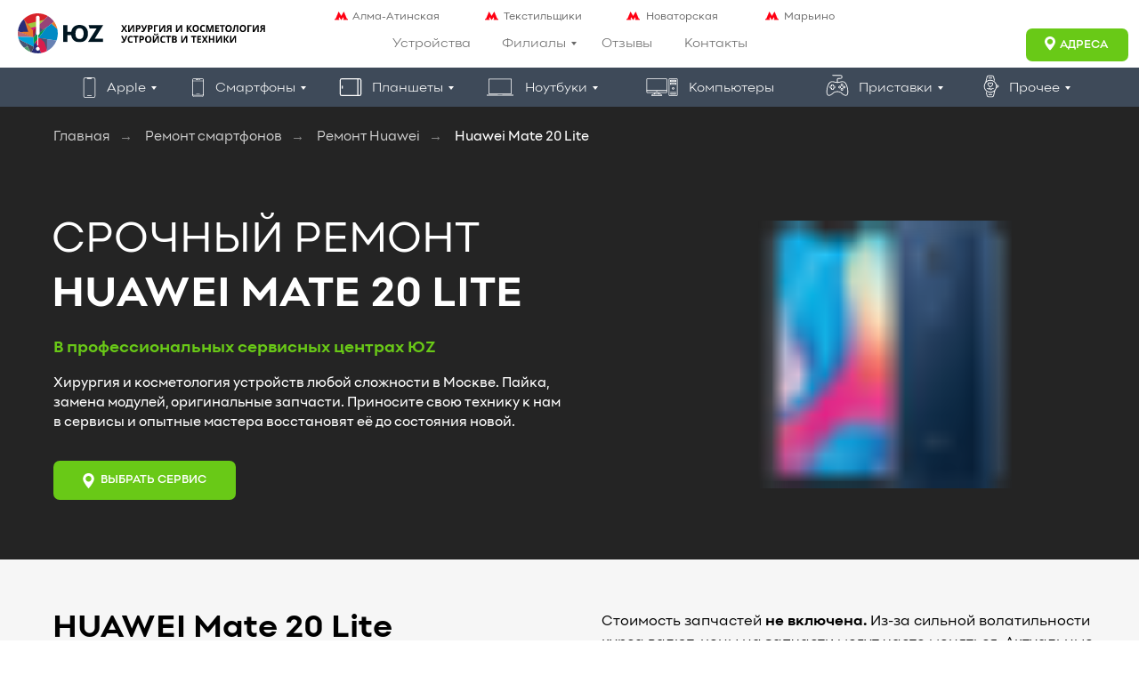

--- FILE ---
content_type: text/css
request_url: https://youz-moscow.ru/custom.css?t=1756805615
body_size: 1892
content:
    @media screen and (max-width: 979px) {
    .t728__imgcell {
    min-height: 250px !important;
    -webkit-box-flex: 0;
    -webkit-flex: 0 0 250px;
    -ms-flex: 0 0 250px;
    flex: 0 0 250px;
}
}

@media screen and (max-width: 979px){
.t978__tooltip-menu .t978__innermenu-content {
    display: block;
    opacity: 1;
    position: relative;
    border-bottom: none;
    margin-top: 0px;
    padding: 15px 20px 0px 43px;
}
.t978__menu {
    padding: 0px 0;
}
.t978__content {
    padding-top: 16px !important;
    padding-bottom: 0px !important;
}
.t978__menu-item {
    margin-bottom: 3px;
    padding-left: 0px;
    padding-right: 20px;
}
.t450__list_item a {
    margin-bottom: 20x;
    display: inline-block;
}
.t978__tooltip-menu_mobile {
    margin-top: -5px;
    margin-bottom: 10px;
}
.t978__content {
    border-radius: 0px;
}
t978__tooltip-menu .t978__innermenu-item {
    margin-bottom: 1px;
    display: -webkit-flex;
    display: -ms-flexbox;
    display: flex;
}
}
.reviews iframe{
    border-radius: 5px;
    overflow: hidden;
}



/*******************************ДИНАМИЧЕСКИЙ ПРАЙС-ЛИСТ****************************************/
    .YZ-price_list {
    max-width: 1200px;
    margin: auto;
    display: flex;
    flex-direction: row;
    flex-wrap: nowrap;
    font-family: 'Point',Arial,sans-serif;
}

.price_list-tabs {
    width: 405px;
    box-sizing: border-box;
}

.price_list-tab_item {
    color: #ffffff;
    font-size: 15px;
    font-weight: 500;
    line-height: 1.35;
    background-color: #242424;
    padding: 10px 22px;
    cursor:pointer;
}

.price_list-tab_item.active {
    background-color: #69c917 !important;
}

.price_list-table {
    width: 100%;
    margin-left: 20px;
}

.price_list-item {
    display: flex;
    flex-direction: row;
    flex-wrap: nowrap;
    align-items: center;
    position: relative;
}

.price_list-text {
    display: flex;
    flex-direction: row;
    flex-wrap: nowrap;
    width: 60%;
}

.price_list-title, .price_list-price {
    font-size: 16px;
    line-height: 1.17;
    font-family: 'Point',Arial,sans-serif;
    font-weight: 600;
    color: #000000;
    min-height: 100%;
}

.price_list-title {
    width: 283px;
}

.price_list-price {
    margin-right: 20px;
    padding-left: 20px;
}

.price_list-price, .price_list-accordion_content_price {
    white-space: nowrap;
}

a.price_list-callback {
    display: inline-block;
    padding: 4px 8px 4px;
    margin-left: 8px;
    margin-top: 4px;
    font-size: 14px;
    font-family: Point;
    font-weight: 600;
    color: white !important;
    background: #69c917;
}

p.price_list-btn_text {
    display: inline-block;
    margin-left: 8px;
    margin-top: 5px;
    font-size: 14px;
    font-family: Point;
}

.price_list-btn {
    display: flex;
    flex-direction: column;
    flex-wrap: nowrap;
    align-items: flex-start;
}

.price_list-item {
    background: #fff;
    padding: 10px 20px;
    border-bottom: 2px solid #f6f6f6;
    box-sizing: border-box;
}





.price_list-accordion {
    width: 100%;
}

.price_list-accordion_header {
    position:relative;
}

.price_list-accordion_header_title {
    width: 100%;
    padding: 14px 50px 11px 20px;
    background-color: #212121;
    border-top: 1px solid #eee;
    font-size: 15px;
    color: white;
    line-height: 1.35;
    font-weight: 600;
    box-sizing: border-box;
}

.price_list-accordion_header:after {
    width: 20px;
    height: 20px;
    position: absolute;
    top: calc(50% - 10px);
    right: 10px;
    content: '';
    background-position: center;
    background-size: contain;
    background-repeat: no-repeat;
    background-image: url(https://static.tildacdn.com/tild3036-3730-4832-a566-623163623435/cross_copy.svg);
    transform: rotate(45deg);
    transition: all 0.2s;
}

.price_list-accordion_item.opened .price_list-accordion_header:after {
    transform: rotate(0);
}

.price_list-accordion_item:not(.opened) .price_list-accordion_content {
    height: 0px;
    overflow: hidden;
    padding: 0;
}

.price_list-accordion_content {
    transition: all 0.2s;
    height: auto;
}

.price_list-accordion_content {
    display: flex;
    flex-direction: column;
    flex-wrap: nowrap;
    width: 100%;
    padding: 10px 0;
}

.price_list-accordion_content_item {
    display: flex;
    flex-direction: row;
    flex-wrap: nowrap;
    width: 100%;
    justify-content: space-between;
}

.price_list-accordion_content_text {
    width: 80%;
    display: flex;
    flex-direction: row;
    flex-wrap: nowrap;
    justify-content: space-between;
    align-items: center;
    box-sizing: border-box;
    padding: 0 20px;
}

td.price_list-btn {
    width: 20%;
}

.price_list-accordion_content_title, .price_list-accordion_content_price {
    font-size: 15px;
    line-height: 1.17;
    font-family: 'Point',Arial,sans-serif;
    font-weight: 600;
    color: #000000;
}

.price_list-accordion_content .price_list-btn {
    display: flex;
    flex-direction: row;
    flex-wrap: nowrap;
    align-items: center;
}

.price_list-accordion_content .price_list-btn {
    padding-right: 20px;
}

.price_list-accordion_content table {
    width: 100%;
}

@media screen and (max-width:1200px) {
    
.price_list-accordion_content .price_list-btn {
    display: flex;
    flex-direction: column;
    align-items: flex-start;
}
}


@media screen and (max-width:640px) {
    
    .price_list-accordion_content_text {
            display: flex;
        flex-direction: column;
        flex-wrap: nowrap;
        align-items: flex-start;
        justify-content: flex-start;
    }
    
    .price_list-accordion_content_price {
        padding-top: 10px;
    }
    
    .price_list-accordion_content {
        display: flex;
        align-items: center;
    }
}

@media screen and (max-width:640px) {
    td.price_list-btn {
        box-sizing: border-box;
        width: 40%;
        padding-right: 0 !important;
        /* position: relative; */
    }
    
    td.price_list-accordion_content_text {
        /* width: auto; */
        padding-right: 10px;
        max-width: 60%;
    }
    
    a.price_list-callback {
        width: 100%;
        box-sizing: border-box;
        margin: 0;
        text-align: center;
    }
    
    p.price_list-btn_text {
        margin-left: 0;
    }
}

tr.price_list-accordion_content_item:not(:first-of-type) {
    padding-top: 10px;
    border-top: 1px solid #d3d3d3;
}

tr.price_list-accordion_content_item {
    padding-bottom: 10px;
}

/*Прелоадер прайса*/

.YZ-price_list.loading:after {
    content: '';
    width: 20px;
    height: 20px;
    background-size: contain;
    background-repeat: no-repeat;
    background-position: center;
    background-image: url(https://static.tildacdn.com/tild3537-6435-4239-a335-396161386534/loading_89372.svg);
    transition: all 2s;
    margin-top:-4px;
}

.YZ-price_list.loading:before {
    content: 'Загрузка прайс-листа';
    margin-right:5px;
}

.YZ-price_list.loading:after{
	-webkit-animation: rotating 2s infinite linear;
	-moz-animation: rotating 2s infinite linear;
	-ms-animation: rotating 2s infinite linear;
	-o-animation: rotating 2s infinite linear;
	animation: rotating 2s infinite linear;
}

@-webkit-keyframes rotating {
	to { -webkit-transform: rotate(360deg); }
}
@-moz-keyframes rotating {
	to { -moz-transform: rotate(360deg); }
}
@-ms-keyframes rotating {
	to { -ms-transform: rotate(360deg); }
}
@-o-keyframes rotating {
	to { -o-transform: rotate(360deg); }
}
@keyframes rotating {
	to { transform: rotate(360deg); }
}

/*Стили попапа по правкам от 14.11.23*/
.t478__title.t-title.t-title_xs {
    font-size: 36px;
}

@media screen and (max-width:640px) {
    .t478__title.t-title.t-title_xs {
        font-size: 26px;
    }
    
    label.t-radio__control.t-text.t-text_xs {
        font-size: 14px;
    }
}




--- FILE ---
content_type: image/svg+xml
request_url: https://static.tildacdn.com/tild6434-3539-4034-b566-326562633737/svg-gobbler_10.svg
body_size: -36
content:
<?xml version="1.0" encoding="UTF-8"?> <svg xmlns="http://www.w3.org/2000/svg" xmlns:xlink="http://www.w3.org/1999/xlink" xmlns:svgjs="http://svgjs.com/svgjs" width="512" height="512" x="0" y="0" viewBox="0 0 512 512" style="enable-background:new 0 0 512 512" xml:space="preserve" class=""> <g> <path d="m314.355 461.08a8 8 0 0 1 -8 8h-101.57a8 8 0 0 1 0-16h101.57a8 8 0 0 1 8 8zm91.02-416.91v423.67c0 24.35-21.59 44.16-48.12 44.16h-202.51c-26.54 0-48.12-19.81-48.12-44.16v-423.67c0-24.35 21.58-44.17 48.12-44.17h202.51c26.53 0 48.12 19.82 48.12 44.17zm-16 0c0-15.53-14.41-28.17-32.12-28.17h-47.57v17.49a8 8 0 0 1 -8 8h-96.67a8 8 0 0 1 -8-8v-17.49h-42.27c-17.72 0-32.12 12.64-32.12 28.17v423.67c0 15.53 14.4 28.16 32.12 28.16h202.51c17.71 0 32.12-12.63 32.12-28.16z" fill="#ffffff" data-original="#000000"></path> </g> </svg> 

--- FILE ---
content_type: image/svg+xml
request_url: https://static.tildacdn.com/tild3533-3035-4534-b739-383062643834/Group_89.svg
body_size: 1729
content:
<?xml version="1.0" encoding="UTF-8"?> <svg xmlns="http://www.w3.org/2000/svg" width="512" height="512" viewBox="0 0 512 512" fill="none"> <g clip-path="url(#clip0_1101_30)"> <path d="M463.013 336.335C462.478 331.674 464.092 327.117 467.44 323.832L498.48 293.382C515.762 276.427 516.474 249.177 500.102 231.343L470.697 199.311C467.524 195.856 466.152 191.22 466.929 186.596L474.143 143.716C478.159 119.841 462.715 97.3738 438.991 92.5707L396.374 83.9415C391.775 83.0088 387.942 80.0668 385.853 75.8677L366.485 36.9388C355.7 15.2623 330.004 6.16264 307.983 16.2244L268.432 34.2943C264.165 36.2437 259.335 36.1155 255.174 33.9483L216.623 13.8376C195.156 2.63694 169.021 10.3841 157.119 31.4663L135.743 69.3297C133.437 73.414 129.453 76.1525 124.814 76.8425L81.8045 83.2334C57.858 86.7906 41.2634 108.419 44.0257 132.471L48.987 175.668C49.522 180.329 47.9085 184.886 44.5602 188.17L13.5208 218.62C-3.7613 235.575 -4.47354 262.825 11.8986 280.659L41.3033 312.691C44.476 316.146 45.8484 320.782 45.0711 325.406L37.8571 368.286C34.2011 390.02 46.6662 410.584 66.8329 417.723C68.819 418.426 70.8838 419 73.011 419.431L115.628 428.06C120.224 428.988 124.059 431.934 126.149 436.134L145.517 475.062C150.91 485.902 160.027 493.595 170.553 497.32C181.076 501.045 193.009 500.807 204.018 495.777L243.568 477.71C247.835 475.761 252.665 475.891 256.826 478.056L295.377 498.166C316.847 509.367 342.979 501.62 354.881 480.538L376.258 442.674C378.564 438.59 382.548 435.852 387.187 435.162L430.196 428.771C454.143 425.214 470.737 403.585 467.975 379.533L463.013 336.335ZM244.68 111.023C272.82 120.987 287.608 151.988 277.644 180.128C267.68 208.267 236.68 223.055 208.54 213.091C180.4 203.127 165.612 172.127 175.576 143.987C185.54 115.847 216.541 101.06 244.68 111.023ZM137.976 328.657C134.296 330.413 130.253 330.511 126.692 329.25C123.13 327.989 120.048 325.369 118.294 321.688C114.783 314.328 117.904 305.516 125.263 302.005L374.024 183.342C381.383 179.831 390.196 182.952 393.707 190.312C397.218 197.672 394.098 206.484 386.738 209.995L137.976 328.657ZM267.318 400.978C239.178 391.014 224.391 360.014 234.354 331.874C244.318 303.734 275.319 288.946 303.459 298.91C331.598 308.874 346.386 339.874 336.422 368.014C326.458 396.154 295.458 410.942 267.318 400.978Z" fill="#FF3D00"></path> <path d="M315.059 310.14C301.49 310.14 290.45 321.179 290.45 334.748C290.45 348.317 301.489 359.356 315.059 359.356C328.628 359.356 339.667 348.317 339.667 334.748C339.667 321.179 328.628 310.14 315.059 310.14Z" fill="#E90000"></path> <path d="M196.94 152.646C183.371 152.646 172.332 163.685 172.332 177.254C172.332 190.823 183.371 201.863 196.94 201.863C210.509 201.863 221.549 190.824 221.549 177.254C221.548 163.686 210.509 152.646 196.94 152.646Z" fill="#E90000"></path> <path d="M418 256C418 345.47 345.47 418 256 418C166.53 418 94 345.47 94 256C94 166.53 166.53 94 256 94C345.47 94 418 166.53 418 256Z" fill="#FF3D00"></path> <path d="M87.25 246H142.25V271H87.25V246Z" fill="white"></path> <path d="M198.883 348.5C185.549 348.5 175.383 344.75 168.383 337.25C161.383 329.583 157.883 318.667 157.883 304.5V290.75H183.883V306.5C183.883 317.833 188.633 323.5 198.133 323.5C207.633 323.5 212.383 317.833 212.383 306.5V267.25C212.383 255.75 207.633 250 198.133 250C188.633 250 183.883 255.75 183.883 267.25V268.75H157.883L162.883 171H235.383V196H187.383L185.133 237.75H185.633C190.799 229.25 198.716 225 209.383 225C219.383 225 226.966 228.417 232.133 235.25C237.299 242.083 239.883 252 239.883 265V304.5C239.883 318.667 236.383 329.583 229.383 337.25C222.383 344.75 212.216 348.5 198.883 348.5Z" fill="white"></path> <path d="M283.73 268.25C275.064 268.25 268.48 265.833 263.98 261C259.48 256.167 257.23 249.25 257.23 240.25V196.5C257.23 187.5 259.48 180.583 263.98 175.75C268.48 170.917 275.064 168.5 283.73 168.5C292.397 168.5 298.98 170.917 303.48 175.75C307.98 180.583 310.23 187.5 310.23 196.5V240.25C310.23 249.25 307.98 256.167 303.48 261C298.98 265.833 292.397 268.25 283.73 268.25ZM347.23 171H364.73L296.98 346H279.48L347.23 171ZM283.73 252.5C289.73 252.5 292.73 248.833 292.73 241.5V195.25C292.73 187.917 289.73 184.25 283.73 184.25C277.73 184.25 274.73 187.917 274.73 195.25V241.5C274.73 248.833 277.73 252.5 283.73 252.5ZM360.48 348.5C351.814 348.5 345.23 346.083 340.73 341.25C336.23 336.417 333.98 329.5 333.98 320.5V276.75C333.98 267.75 336.23 260.833 340.73 256C345.23 251.167 351.814 248.75 360.48 248.75C369.147 248.75 375.73 251.167 380.23 256C384.73 260.833 386.98 267.75 386.98 276.75V320.5C386.98 329.5 384.73 336.417 380.23 341.25C375.73 346.083 369.147 348.5 360.48 348.5ZM360.48 332.75C366.48 332.75 369.48 329.083 369.48 321.75V275.5C369.48 268.167 366.48 264.5 360.48 264.5C354.48 264.5 351.48 268.167 351.48 275.5V321.75C351.48 329.083 354.48 332.75 360.48 332.75Z" fill="white"></path> </g> <defs> <clipPath id="clip0_1101_30"> <rect width="512" height="512" fill="white"></rect> </clipPath> </defs> </svg> 

--- FILE ---
content_type: image/svg+xml
request_url: https://static.tildacdn.com/tild6134-3632-4331-a335-663564303264/Group_101.svg
body_size: 541
content:
<?xml version="1.0" encoding="UTF-8"?> <svg xmlns="http://www.w3.org/2000/svg" width="513" height="513" viewBox="0 0 513 513" fill="none"> <g clip-path="url(#clip0_1239_7)"> <circle cx="256.27" cy="256.524" r="216.681" fill="white"></circle> <path d="M256.27 0.524414C114.87 0.524414 0.27002 115.124 0.27002 256.524C0.27002 397.924 114.87 512.524 256.27 512.524C397.67 512.524 512.27 397.924 512.27 256.524C512.27 115.124 397.67 0.524414 256.27 0.524414ZM261.67 405.624C235.97 405.624 210.77 399.224 188.37 387.024L107.17 408.324L128.87 328.924C115.47 305.724 108.37 279.324 108.37 252.324C108.37 167.824 177.17 99.1244 261.57 99.1244C302.57 99.1244 341.07 115.124 369.97 144.024C398.87 173.024 414.87 211.424 414.77 252.424C414.87 336.824 346.17 405.624 261.67 405.624Z" fill="#25D366"></path> <path d="M351.87 162.424C327.77 138.324 295.77 125.024 261.77 125.024C191.57 125.024 134.37 182.124 134.37 252.324C134.37 276.424 141.07 299.824 153.87 320.124L156.87 324.924L143.97 371.924L192.17 359.324L196.87 362.124C216.47 373.724 238.87 379.824 261.67 379.824H261.77C331.97 379.824 389.07 322.724 389.17 252.524C389.17 218.524 375.97 186.524 351.87 162.424ZM336.67 307.024C333.47 315.924 318.17 324.124 310.87 325.224C304.27 326.224 295.97 326.624 286.77 323.724C281.17 321.924 274.07 319.624 264.97 315.624C226.57 299.024 201.47 260.424 199.57 257.824C197.67 255.224 183.97 237.024 183.97 218.224C183.97 199.424 193.87 190.124 197.37 186.324C200.87 182.524 205.07 181.524 207.57 181.524C210.07 181.524 212.67 181.524 214.87 181.624C217.27 181.724 220.37 180.724 223.47 188.224C226.67 195.924 234.27 214.724 235.27 216.624C236.27 218.524 236.87 220.824 235.57 223.324C234.27 225.924 230.07 231.424 225.97 236.424C224.27 238.524 222.07 240.424 224.27 244.224C226.47 248.024 234.17 260.624 245.57 270.724C260.17 283.724 272.57 287.824 276.37 289.724C280.17 291.624 282.47 291.324 284.67 288.724C286.87 286.124 294.27 277.524 296.77 273.724C299.27 269.924 301.87 270.524 305.37 271.824C308.87 273.124 327.67 282.324 331.57 284.224C335.37 286.124 337.97 287.124 338.87 288.724C339.87 290.424 339.87 298.124 336.67 307.024Z" fill="white"></path> <path d="M336.67 307.024C333.47 315.924 318.17 324.124 310.87 325.224C304.27 326.224 295.97 326.624 286.77 323.724C281.17 321.924 274.07 319.624 264.97 315.624C226.57 299.024 201.47 260.424 199.57 257.824C197.67 255.224 183.97 237.024 183.97 218.224C183.97 199.424 193.87 190.124 197.37 186.324C200.87 182.524 205.07 181.524 207.57 181.524C210.07 181.524 212.67 181.524 214.87 181.624C217.27 181.724 220.37 180.724 223.47 188.224C226.67 195.924 234.27 214.724 235.27 216.624C236.27 218.524 236.87 220.824 235.57 223.324C234.27 225.924 230.07 231.424 225.97 236.424C224.27 238.524 222.07 240.424 224.27 244.224C226.47 248.024 234.17 260.624 245.57 270.724C260.17 283.724 272.57 287.824 276.37 289.724C280.17 291.624 282.47 291.324 284.67 288.724C286.87 286.124 294.27 277.524 296.77 273.724C299.27 269.924 301.87 270.524 305.37 271.824C308.87 273.124 327.67 282.324 331.57 284.224C335.37 286.124 337.97 287.124 338.87 288.724C339.87 290.424 339.87 298.124 336.67 307.024Z" fill="#25D366"></path> </g> <defs> <clipPath id="clip0_1239_7"> <rect width="512" height="512" fill="white" transform="translate(0.27002 0.524414)"></rect> </clipPath> </defs> </svg> 

--- FILE ---
content_type: image/svg+xml
request_url: https://static.tildacdn.com/tild6238-6664-4263-b963-323862306461/svg-gobbler_22.svg
body_size: -152
content:
<?xml version="1.0" encoding="UTF-8"?> <svg xmlns="http://www.w3.org/2000/svg" xmlns:xlink="http://www.w3.org/1999/xlink" xmlns:svgjs="http://svgjs.com/svgjs" width="512" height="512" x="0" y="0" viewBox="0 0 32 32" style="enable-background:new 0 0 512 512" xml:space="preserve"> <g> <path d="m16 3a13 13 0 1 0 13 13 13.015 13.015 0 0 0 -13-13zm5.707 18.707a1 1 0 0 1 -1.414 0l-5-5a1 1 0 0 1 -.293-.707v-7a1 1 0 0 1 2 0v6.586l4.707 4.707a1 1 0 0 1 0 1.414z" fill="#000000" data-original="#000000"></path> </g> </svg> 

--- FILE ---
content_type: image/svg+xml
request_url: https://static.tildacdn.com/tild3236-6266-4634-a536-323130623563/4abd829d738fd16158ce.svg
body_size: 19258
content:
<?xml version="1.0" encoding="UTF-8"?> <svg xmlns="http://www.w3.org/2000/svg" xmlns:xlink="http://www.w3.org/1999/xlink" width="304" height="304" viewBox="0 0 304 304" fill="none"> <circle cx="152" cy="152" r="152" fill="#69C917"></circle> <rect x="68" y="84" width="172" height="172" fill="url(#pattern0)"></rect> <defs> <pattern id="pattern0" patternContentUnits="objectBoundingBox" width="1" height="1"> <use xlink:href="#image0_462_1916" transform="scale(0.00195312)"></use> </pattern> <image id="image0_462_1916" width="512" height="512" xlink:href="[data-uri]"></image> </defs> </svg> 

--- FILE ---
content_type: image/svg+xml
request_url: https://static.tildacdn.com/tild3835-3438-4531-a632-313230616262/svg-gobbler_19.svg
body_size: 540
content:
<?xml version="1.0" encoding="UTF-8"?> <svg xmlns="http://www.w3.org/2000/svg" xmlns:xlink="http://www.w3.org/1999/xlink" xmlns:svgjs="http://svgjs.com/svgjs" width="512" height="512" x="0" y="0" viewBox="0 0 450 450" style="enable-background:new 0 0 512 512" xml:space="preserve" class=""> <g> <g> <g> <path d="m430.15 348.28h-97.85c-8.19 0-14.85-6.66-14.85-14.85v-216.86c0-8.19 6.66-14.85 14.85-14.85h97.85c8.19 0 14.85 6.66 14.85 14.85v216.87c0 8.18-6.66 14.84-14.85 14.84zm-97.85-236.56c-2.67 0-4.85 2.18-4.85 4.85v216.87c0 2.67 2.18 4.85 4.85 4.85h97.85c2.67 0 4.85-2.18 4.85-4.85v-216.87c0-2.67-2.18-4.85-4.85-4.85z" fill="#ffffff" data-original="#000000"></path> <path d="m381.23 258.76c-8.92 0-16.18-7.26-16.18-16.18s7.26-16.18 16.18-16.18 16.18 7.26 16.18 16.18-7.26 16.18-16.18 16.18zm0-22.36c-3.41 0-6.18 2.77-6.18 6.18s2.77 6.18 6.18 6.18 6.18-2.77 6.18-6.18c-.01-3.41-2.78-6.18-6.18-6.18z" fill="#ffffff" data-original="#000000"></path> <g> <path d="m419.58 152.1h-76.72c-2.76 0-5-2.24-5-5v-18.79c0-2.76 2.24-5 5-5h76.72c2.76 0 5 2.24 5 5v18.79c0 2.76-2.23 5-5 5zm-71.71-10h66.72v-8.79h-66.72z" fill="#ffffff" data-original="#000000"></path> <path d="m419.58 191.84h-76.72c-2.76 0-5-2.24-5-5v-18.79c0-2.76 2.24-5 5-5h76.72c2.76 0 5 2.24 5 5v18.79c0 2.76-2.23 5-5 5zm-71.71-10h66.72v-8.79h-66.72z" fill="#ffffff" data-original="#000000"></path> <path d="m419.58 326.69h-76.72c-2.76 0-5-2.24-5-5s2.24-5 5-5h76.72c2.76 0 5 2.24 5 5s-2.23 5-5 5z" fill="#ffffff" data-original="#000000"></path> <path d="m419.58 303.31h-76.72c-2.76 0-5-2.24-5-5s2.24-5 5-5h76.72c2.76 0 5 2.24 5 5s-2.23 5-5 5z" fill="#ffffff" data-original="#000000"></path> </g> </g> <path d="m281.26 307.51h-260.92c-8.46 0-15.34-6.88-15.34-15.34v-175.11c0-8.46 6.88-15.34 15.34-15.34h260.92c8.46 0 15.34 6.88 15.34 15.34v175.11c0 8.46-6.88 15.34-15.34 15.34zm-260.92-195.79c-2.94 0-5.34 2.4-5.34 5.34v175.11c0 2.95 2.4 5.34 5.34 5.34h260.92c2.95 0 5.34-2.4 5.34-5.34v-175.11c0-2.95-2.4-5.34-5.34-5.34z" fill="#ffffff" data-original="#000000"></path> <path d="m291.6 276.93h-281.6c-2.76 0-5-2.24-5-5s2.24-5 5-5h281.6c2.76 0 5 2.24 5 5s-2.24 5-5 5z" fill="#ffffff" data-original="#000000"></path> <g> <path d="m115.73 329.11c-.78 0-1.57-.18-2.31-.57-2.45-1.28-3.4-4.3-2.12-6.74l11.25-21.59c1.27-2.45 4.29-3.4 6.74-2.12s3.4 4.3 2.12 6.74l-11.25 21.59c-.89 1.71-2.63 2.69-4.43 2.69z" fill="#ffffff" data-original="#000000"></path> <path d="m185.88 329.11c-1.8 0-3.55-.98-4.44-2.69l-11.25-21.59c-1.28-2.45-.32-5.47 2.12-6.74 2.45-1.27 5.47-.32 6.74 2.12l11.25 21.59c1.28 2.45.32 5.47-2.12 6.74-.73.38-1.52.57-2.3.57z" fill="#ffffff" data-original="#000000"></path> </g> <path d="m222.09 348.28h-142.57c-1.54 0-3-.71-3.95-1.93s-1.28-2.8-.9-4.3c3.43-13.51 15.55-22.95 29.5-22.95h93.27c13.94 0 26.07 9.44 29.5 22.95.38 1.49.05 3.08-.9 4.3-.96 1.22-2.41 1.93-3.95 1.93zm-134.98-10h127.39c-3.7-5.61-10.04-9.18-17.06-9.18h-93.27c-7.02 0-13.36 3.57-17.06 9.18z" fill="#ffffff" data-original="#000000"></path> <path d="m157.03 292.22h-12.45c-2.76 0-5-2.24-5-5s2.24-5 5-5h12.45c2.76 0 5 2.24 5 5s-2.24 5-5 5z" fill="#ffffff" data-original="#000000"></path> </g> </g> </svg> 

--- FILE ---
content_type: image/svg+xml
request_url: https://static.tildacdn.com/tild3461-6139-4132-b937-373739623135/svg-gobbler_17.svg
body_size: 906
content:
<?xml version="1.0" encoding="UTF-8"?> <svg xmlns="http://www.w3.org/2000/svg" xmlns:xlink="http://www.w3.org/1999/xlink" xmlns:svgjs="http://svgjs.com/svgjs" width="512" height="512" x="0" y="0" viewBox="0 0 64 64" style="enable-background:new 0 0 512 512" xml:space="preserve"> <g> <path d="m24.27246 33.10352h-1.3999v-1.40039a2.20276 2.20276 0 0 0 -2.2002-2.2002h-2.40036a2.20275 2.20275 0 0 0 -2.20019 2.2002v1.40039h-1.3999a2.20276 2.20276 0 0 0 -2.2002 2.20019v2.40039a2.20277 2.20277 0 0 0 2.2002 2.2002h1.3999v1.39941a2.20276 2.20276 0 0 0 2.20019 2.2002h2.40039a2.20277 2.20277 0 0 0 2.2002-2.2002v-1.39941h1.3999a2.20277 2.20277 0 0 0 2.2002-2.2002v-2.40039a2.20276 2.20276 0 0 0 -2.20023-2.20019zm.2002 4.60058a.20048.20048 0 0 1 -.2002.2002h-2.3999a.99973.99973 0 0 0 -1 1v2.39941a.20048.20048 0 0 1 -.2002.2002h-2.40036a.20047.20047 0 0 1 -.20019-.2002v-2.39941a.99974.99974 0 0 0 -1-1h-2.3999a.20047.20047 0 0 1 -.2002-.2002v-2.40039a.20046.20046 0 0 1 .2002-.20019h2.3999a.99974.99974 0 0 0 1-1v-2.40039a.20046.20046 0 0 1 .20019-.2002h2.40039a.20047.20047 0 0 1 .2002.2002v2.40039a.99974.99974 0 0 0 1 1h2.3999a.20047.20047 0 0 1 .2002.20019z" fill="#ffffff" data-original="#000000"></path> <path d="m43.77393 38.94336a3.34053 3.34053 0 1 0 -.07122 6.68068 3.34053 3.34053 0 0 0 .07122-6.68068zm-.08155 4.68064a1.34057 1.34057 0 0 1 .05085-2.68065 1.34057 1.34057 0 0 1 -.05085 2.68065z" fill="#ffffff" data-original="#000000"></path> <path d="m37.88281 39.81348a3.3307 3.3307 0 0 0 .121-6.66017c-4.38834.04338-4.5247 6.52702-.121 6.66017zm-.86328-4.28809a1.33815 1.33815 0 0 1 1.86764 1.91606 1.33815 1.33815 0 0 1 -1.86764-1.91606z" fill="#ffffff" data-original="#000000"></path> <path d="m47.07959 38.81348c1.93983 2.10382 5.81509.64306 5.73967-2.26477a3.31916 3.31916 0 0 0 -3.2841-3.39539 3.36411 3.36411 0 0 0 -2.45557 5.66016zm2.40332-3.66016a1.33014 1.33014 0 0 1 -.02644 2.66014 1.33014 1.33014 0 0 1 .02644-2.66014z" fill="#ffffff" data-original="#000000"></path> <path d="m43.68066 34.083a3.36066 3.36066 0 0 0 .08387-6.71973 3.36066 3.36066 0 0 0 -.08387 6.71973zm-.89306-4.3203a1.33538 1.33538 0 0 1 1.86029 1.91605 1.33538 1.33538 0 0 1 -1.86029-1.91605z" fill="#ffffff" data-original="#000000"></path> <path d="m40.00049 13.23633h-6.00049a3.00328 3.00328 0 0 0 -3 3v7.36694c-7.39253-.99763-14.77356-5.33062-20.35738 1.94968-5.01862 4.86078-12.79505 35.47524 1.53216 33.03212 4.102-1.12859 6.30792-3.08636 9.82141-6.13664a10.96389 10.96389 0 0 1 4.61611-2.72089c5.24154-1.31621 11.38856-1.16351 15.67917 2.93256 5.42923 5.484 15.95951 10.869 17.53187-1.28429a41.43816 41.43816 0 0 0 -1.48691-14.93343 29.3449 29.3449 0 0 0 -4.60743-10.499c-5.80224-7.90032-13.1045-3.30738-20.729-2.36204v-7.345a1.001 1.001 0 0 1 1-1h6.00049a5.00049 5.00049 0 0 0 0-10.001h-20.001a1 1 0 0 0 0 2h20.001a3.00067 3.00067 0 0 1 0 6.00099zm-3.8584 11.87109c5.7519-1.32476 11.81445-3.90728 15.98674 2.03538 4.76861 6.65392 7.102 19.59557 5.18839 26.45578-2.465 7.02858-10.62807.51685-13.674-2.413-4.82768-4.56674-11.54277-4.89648-17.55922-3.38684a13.06638 13.06638 0 0 0 -5.44529 3.18075c-3.198 2.7836-5.24888 4.61267-8.86367 5.64568-5.06781 1.23552-5.87543-4.99593-5.769-8.42607.60114-8.81054 1.72641-15.1687 6.20709-21.4082 2.49335-3.34466 6.26335-4.06413 10.329-2.9138 4.70334.89232 8.47168 2.64836 13.59996 1.23032z" fill="#ffffff" data-original="#000000"></path> </g> </svg> 

--- FILE ---
content_type: image/svg+xml
request_url: https://static.tildacdn.com/tild6564-6435-4634-b632-363663396462/sdsgdg.svg
body_size: 866
content:
<?xml version="1.0" encoding="UTF-8"?> <svg xmlns="http://www.w3.org/2000/svg" width="537" height="537" viewBox="0 0 537 537" fill="none"> <path fill-rule="evenodd" clip-rule="evenodd" d="M76.6866 80.4288L205.993 230.454L403.711 36.7715C363.932 13.4108 317.603 0 268.137 0C193.141 0 125.349 30.8021 76.6866 80.4288Z" fill="#D8232A"></path> <path fill-rule="evenodd" clip-rule="evenodd" d="M205.993 230.453L209.21 319.473L1.53796 239.383C8.10932 177.749 35.5659 122.367 76.6863 80.4272L205.993 230.453Z" fill="#292D78"></path> <path fill-rule="evenodd" clip-rule="evenodd" d="M209.21 319.475L205.994 230.455L403.711 36.772C433.459 54.2412 459.533 77.2814 480.514 104.459L476.811 121.057L209.21 319.475Z" fill="#974377"></path> <path fill-rule="evenodd" clip-rule="evenodd" d="M3.86836 313.67L209.21 319.476L1.53663 239.384C0.530264 248.832 0.00012207 258.421 0.00012207 268.137C0.00012207 283.66 1.33596 298.869 3.86836 313.67Z" fill="#BC6978"></path> <path fill-rule="evenodd" clip-rule="evenodd" d="M209.21 319.475L216.182 450.329L11.6293 346.44C8.37959 335.785 5.7828 324.845 3.8689 313.669L209.21 319.475Z" fill="#00A3DA"></path> <path fill-rule="evenodd" clip-rule="evenodd" d="M214.308 415.15L382.913 190.68L209.211 319.475L214.308 415.15Z" fill="#009949"></path> <path fill-rule="evenodd" clip-rule="evenodd" d="M277.83 330.58L518.49 364.306C529.966 334.45 536.272 302.032 536.272 268.136C536.272 248.29 534.096 228.956 530.008 210.339L453.041 138.681L382.913 190.68L277.83 330.58Z" fill="#008AC4"></path> <path fill-rule="evenodd" clip-rule="evenodd" d="M235.443 387.015L313.585 532.417C340.603 527.805 366.244 519.161 389.859 507.11L389.787 346.27L277.83 330.58L235.443 387.015Z" fill="#D91D4B"></path> <path fill-rule="evenodd" clip-rule="evenodd" d="M216.182 450.329L182.314 522.243C209.258 531.339 238.121 536.273 268.136 536.273C283.63 536.273 298.81 534.942 313.584 532.417L235.442 387.016L214.308 415.151L216.182 450.329Z" fill="#292D78"></path> <path fill-rule="evenodd" clip-rule="evenodd" d="M110.343 396.574L169.23 517.433C173.539 519.144 177.9 520.75 182.314 522.241L216.182 450.329L110.343 396.574Z" fill="#49485D"></path> <path fill-rule="evenodd" clip-rule="evenodd" d="M83.0278 462.122L132.969 443.01L110.342 396.573L11.6294 346.443C25.2304 391.048 50.1366 430.728 83.0278 462.122Z" fill="#465676"></path> <path fill-rule="evenodd" clip-rule="evenodd" d="M518.49 364.307L389.789 346.271L389.859 507.111C448.506 477.175 494.667 426.284 518.49 364.307Z" fill="#6882B4"></path> <path fill-rule="evenodd" clip-rule="evenodd" d="M83.0278 462.122L132.969 443.01L169.231 517.434C136.944 504.613 107.735 485.706 83.0278 462.122Z" fill="#52996C"></path> <path fill-rule="evenodd" clip-rule="evenodd" d="M453.042 138.682L476.811 121.055L480.515 104.459C504.212 135.161 521.391 171.146 530.008 210.339L453.042 138.682Z" fill="#E7792B"></path> <path fill-rule="evenodd" clip-rule="evenodd" d="M129.486 141.689L353.906 85.561L205.993 230.453L129.486 141.689Z" fill="#9EC73D"></path> <path fill-rule="evenodd" clip-rule="evenodd" d="M29.5847 250.2L139.099 247.221L88.2088 93.7974L205.993 230.453L209.21 319.474L29.5847 250.2Z" fill="#E7792B"></path> <path fill-rule="evenodd" clip-rule="evenodd" d="M175.218 194.746L263.397 174.224L209.21 319.475L205.993 230.455L175.218 194.746Z" fill="#D8127D"></path> <path fill-rule="evenodd" clip-rule="evenodd" d="M298.379 333.462L356.53 387.647L389.851 487.393L389.788 346.271L298.379 333.462Z" fill="#465676"></path> <path fill-rule="evenodd" clip-rule="evenodd" d="M263.396 174.224L340.041 222.47L209.21 319.475L263.396 174.224Z" fill="#465676"></path> <path fill-rule="evenodd" clip-rule="evenodd" d="M205.993 230.455L265.44 169.33L209.361 320.278L205.993 230.455Z" fill="#A51F28"></path> <path fill-rule="evenodd" clip-rule="evenodd" d="M268.136 31.4692C281.835 31.4692 293.041 42.6756 293.041 56.3724V247.834V266.758C293.041 280.456 281.833 291.661 268.136 291.661C254.44 291.661 243.233 280.456 243.233 266.758V246.969V56.3724C243.233 42.6756 254.44 31.4692 268.136 31.4692Z" fill="#FFFFFE"></path> <path fill-rule="evenodd" clip-rule="evenodd" d="M268.136 450.793C281.953 450.793 293.15 461.99 293.15 475.807C293.15 489.622 281.953 500.821 268.136 500.821C254.321 500.821 243.122 489.622 243.122 475.807C243.122 461.99 254.321 450.793 268.136 450.793Z" fill="#FFFFFE"></path> <path fill-rule="evenodd" clip-rule="evenodd" d="M268.136 173.148C271.581 173.148 274.396 175.965 274.396 179.408V423.762C274.396 427.205 271.581 430.02 268.136 430.02C264.693 430.02 261.876 427.205 261.876 423.762V179.408C261.876 175.965 264.693 173.148 268.136 173.148Z" fill="#FFFFFE"></path> </svg> 

--- FILE ---
content_type: image/svg+xml
request_url: https://static.tildacdn.com/tild3335-3466-4230-a638-663735646631/2124124124_1.svg
body_size: 26
content:
<?xml version="1.0" encoding="UTF-8"?> <svg xmlns="http://www.w3.org/2000/svg" width="378" height="512" viewBox="0 0 378 512" fill="none"> <g clip-path="url(#clip0_167_372)"> <path d="M188.992 0C85.0653 0 0.504883 84.5605 0.504883 188.498C0.504883 215.609 6.05386 241.494 16.9894 265.44C64.1165 368.565 154.472 477.443 181.049 508.353C183.04 510.664 185.943 511.995 188.997 511.995C192.052 511.995 194.955 510.664 196.946 508.353C223.512 477.449 313.868 368.575 361.011 265.44C371.952 241.494 377.495 215.609 377.495 188.498C377.485 84.5605 292.924 0 188.992 0ZM188.992 286.404C135.006 286.404 91.0807 242.479 91.0807 188.493C91.0807 134.501 135.006 90.5758 188.992 90.5758C242.978 90.5758 286.904 134.501 286.904 188.493C286.909 242.479 242.983 286.404 188.992 286.404Z" fill="white"></path> </g> <defs> <clipPath id="clip0_167_372"> <rect width="378" height="512" fill="white"></rect> </clipPath> </defs> </svg> 

--- FILE ---
content_type: image/svg+xml
request_url: https://static.tildacdn.com/tild3137-3066-4639-a262-346139393738/svg-gobbler_3_1.svg
body_size: 644
content:
<?xml version="1.0" encoding="UTF-8"?> <svg xmlns="http://www.w3.org/2000/svg" width="512" height="512" viewBox="0 0 512 512" fill="none"> <g clip-path="url(#clip0_1221_83)"> <path fill-rule="evenodd" clip-rule="evenodd" d="M45.176 353.882C45.176 324.773 68.773 301.176 97.882 301.176C126.991 301.176 150.588 324.773 150.588 353.882C150.588 382.991 126.991 406.588 97.882 406.588C68.773 406.588 45.176 382.991 45.176 353.882V353.882ZM120.471 353.882C120.471 341.407 110.358 331.294 97.883 331.294C85.408 331.294 75.295 341.407 75.295 353.882C75.295 366.357 85.408 376.47 97.883 376.47C110.358 376.47 120.471 366.357 120.471 353.882ZM361.412 353.882C361.412 324.773 385.009 301.176 414.118 301.176C443.227 301.176 466.824 324.773 466.824 353.882C466.824 382.991 443.227 406.588 414.118 406.588C385.009 406.588 361.412 382.991 361.412 353.882ZM436.706 353.882C436.706 341.407 426.593 331.294 414.118 331.294C401.643 331.294 391.53 341.407 391.53 353.882C391.53 366.357 401.643 376.47 414.118 376.47C426.593 376.471 436.706 366.357 436.706 353.882Z" fill="#151515"></path> <path fill-rule="evenodd" clip-rule="evenodd" d="M474.353 105.412H240.941C233.447 105.412 227.093 110.922 226.034 118.341L215.23 193.969C213.942 202.988 204.903 210.824 195.77 210.824H67.765C64.675 210.824 61.6599 211.774 59.1289 213.546C56.1819 215.609 52.241 218.438 47.075 222.192C43.47 224.814 39.6399 227.619 35.8279 230.424C33.5419 232.107 31.7679 233.417 31.0769 233.935C13.4339 246.285 -6.10352e-05 272.109 -6.10352e-05 293.665V338.824C-6.10352e-05 347.141 6.74193 353.883 15.0589 353.883H30.118C30.118 316.458 60.4569 286.118 97.8829 286.118C135.309 286.118 165.648 316.457 165.648 353.883H346.354C346.354 316.458 376.693 286.118 414.119 286.118C451.545 286.118 481.884 316.457 481.884 353.883H496.943C505.26 353.883 512.002 347.141 512.002 338.824V263.53C512.002 262.744 511.94 261.958 511.818 261.181L491.945 135.318C499.057 134.114 504.473 127.925 504.473 120.471C504.473 112.154 497.731 105.412 489.414 105.412H474.353Z" fill="#151515"></path> <path fill-rule="evenodd" clip-rule="evenodd" d="M128 135.53C140.813 118.446 166.871 105.412 188.236 105.412H240.942C249.259 105.412 256.001 112.154 256.001 120.471C256.001 128.788 249.259 135.53 240.942 135.53H188.236C176.352 135.53 159.221 144.099 152.095 153.601L102.401 219.86C101.377 221.226 100.128 222.407 98.707 223.354L76.119 238.413C69.199 243.026 59.849 241.156 55.236 234.236C50.623 227.316 52.493 217.966 59.413 213.353L79.816 199.751L128 135.53Z" fill="#151515"></path> </g> <defs> <clipPath id="clip0_1221_83"> <rect width="512" height="512" fill="white"></rect> </clipPath> </defs> </svg> 

--- FILE ---
content_type: image/svg+xml
request_url: https://static.tildacdn.com/tild6162-6231-4031-b537-393333303964/2124124124.svg
body_size: -42
content:
<?xml version="1.0" encoding="UTF-8"?> <svg xmlns="http://www.w3.org/2000/svg" width="378" height="512" viewBox="0 0 378 512" fill="none"> <path d="M188.992 0C85.0653 0 0.504883 84.5605 0.504883 188.498C0.504883 215.609 6.05386 241.494 16.9894 265.44C64.1165 368.565 154.472 477.443 181.049 508.353C183.04 510.664 185.943 511.995 188.997 511.995C192.052 511.995 194.955 510.664 196.946 508.353C223.512 477.449 313.868 368.575 361.011 265.44C371.952 241.494 377.495 215.609 377.495 188.498C377.485 84.5605 292.924 0 188.992 0ZM188.992 286.404C135.006 286.404 91.0807 242.479 91.0807 188.493C91.0807 134.501 135.006 90.5758 188.992 90.5758C242.978 90.5758 286.904 134.501 286.904 188.493C286.909 242.479 242.983 286.404 188.992 286.404Z" fill="#1F1F1F"></path> </svg> 

--- FILE ---
content_type: image/svg+xml
request_url: https://static.tildacdn.com/tild3830-6434-4336-a165-336238396265/svg-gobbler_18.svg
body_size: 825
content:
<?xml version="1.0" encoding="UTF-8"?> <svg xmlns="http://www.w3.org/2000/svg" xmlns:xlink="http://www.w3.org/1999/xlink" xmlns:svgjs="http://svgjs.com/svgjs" width="512" height="512" x="0" y="0" viewBox="0 0 64 64" style="enable-background:new 0 0 512 512" xml:space="preserve"> <g> <path d="m22.68848 24.8241a4.85685 4.85685 0 0 0 .90234 4.82678l2.89551 3.26612a3.94806 3.94806 0 0 0 3.51061 1.35781 4.10886 4.10886 0 0 0 2.62319-1.3607l2.88768-3.25834a4.876 4.876 0 0 0 1.095-4.10914 4.11274 4.11274 0 0 0 -7.05192-2.24785 4.094 4.094 0 0 0 -6.86241 1.52532zm3.82715-.82605a2.17091 2.17091 0 0 1 1.63867.73681c.35535.35817.80981 1.11783 1.39746 1.06492.58225.05066 1.05023-.71239 1.39943-1.06787a2.17468 2.17468 0 0 1 1.62761-.73429c1.91517-.0079 2.615 2.4967 1.73026 3.923.00346.09481-3.021 3.48453-3.1831 3.66288a2.09532 2.09532 0 0 1 -3.14647.00247l-2.88769-3.25687c-1.29425-1.3589-.6907-4.31138 1.42383-4.33105z" fill="#ffffff" data-original="#000000"></path> <path d="m37.30762 36.96729h-3.10254a1.00075 1.00075 0 0 0 -.69922.28466l-2.24414 2.19434-2.43262-3.61182a1.00781 1.00781 0 0 0 -1.71777.09964l-1.14844 2.22556-1.1582-.96143c-.36411-.414-2.20686-.16969-3.0088-.231a1.00022 1.00022 0 0 0 .00007 2.00005h2.00873l1.83691 1.52587a1.00558 1.00558 0 0 0 1.52734-.31056l.94532-1.83006 2.15918 3.20605a1.00662 1.00662 0 0 0 1.52832.15672l2.81054-2.748h2.69532a1.0002 1.0002 0 0 0 0-2.00002z" fill="#ffffff" data-original="#000000"></path> <path d="m25.69434 54.23828h7.71484a1.00019 1.00019 0 0 0 -.00006-2h-7.71478a1.00019 1.00019 0 0 0 0 2z" fill="#ffffff" data-original="#000000"></path> <path d="m33.40918 9.76172h-7.71484a1.00019 1.00019 0 0 0 .00006 2h7.71478a1.00019 1.00019 0 0 0 0-2z" fill="#ffffff" data-original="#000000"></path> <path d="m47.93164 28.68994h-2.28534c-2.1563-11.23288-16.00906-17.56794-26.12522-9.77094l2.63224-10.7432a2.84715 2.84715 0 0 1 2.77832-2.1758h9.28027a2.84677 2.84677 0 0 1 2.77832 2.17773l2.09961 8.58008a1.00055 1.00055 0 0 0 1.94334-.47564l-2.09959-8.57807a4.84123 4.84123 0 0 0 -4.72168-3.7041h-9.28027a4.8416 4.8416 0 0 0 -4.72164 3.70215l-3.422 13.96533c-11.97741 15.67621 7.06444 34.69952 22.83373 23.38652l-2.63247 10.76729a2.84981 2.84981 0 0 1 -2.77539 2.17871h-9.28614a2.84938 2.84938 0 0 1 -2.77539-2.17822l-2.09961-8.583a1.00046 1.00046 0 0 0 -1.94334.47562l2.09961 8.58248a4.84637 4.84637 0 0 0 4.71873 3.70312h9.28614a4.84619 4.84619 0 0 0 4.71875-3.7041l3.3941-13.8829a15.686 15.686 0 0 0 .93207-1.27331 16.03554 16.03554 0 0 0 2.44806-5.87988h2.22479c4.01756-.02172 4.02736-6.54612 0-6.56987zm-6.33984 11.34522c-5.312 8.46367-18.78267 8.46287-24.09374-.01583-6.41246-9.11587.65471-22.69151 11.93767-22.49971 12.16027-.06354 18.33478 13.52252 12.15607 22.51554zm7.33984-7.77539a1.001 1.001 0 0 1 -1 1h-1.93359a22.1682 22.1682 0 0 0 -.03028-2.56983h1.96387a1.001 1.001 0 0 1 1 1z" fill="#ffffff" data-original="#000000"></path> </g> </svg> 

--- FILE ---
content_type: image/svg+xml
request_url: https://static.tildacdn.com/tild3738-6131-4530-b634-623364623332/svg-gobbler_22.svg
body_size: -156
content:
<?xml version="1.0" encoding="UTF-8"?> <svg xmlns="http://www.w3.org/2000/svg" xmlns:xlink="http://www.w3.org/1999/xlink" xmlns:svgjs="http://svgjs.com/svgjs" width="512" height="512" x="0" y="0" viewBox="0 0 32 32" style="enable-background:new 0 0 512 512" xml:space="preserve"> <g> <path d="m16 3a13 13 0 1 0 13 13 13.015 13.015 0 0 0 -13-13zm5.707 18.707a1 1 0 0 1 -1.414 0l-5-5a1 1 0 0 1 -.293-.707v-7a1 1 0 0 1 2 0v6.586l4.707 4.707a1 1 0 0 1 0 1.414z" fill="#000000" data-original="#000000"></path> </g> </svg> 

--- FILE ---
content_type: image/svg+xml
request_url: https://static.tildacdn.com/tild6131-6462-4364-a636-343830313232/Group_9612.svg
body_size: -283
content:
<?xml version="1.0" encoding="UTF-8"?> <svg xmlns="http://www.w3.org/2000/svg" width="52" height="37" viewBox="0 0 52 37" fill="none"> <rect y="0.665527" width="51.5583" height="6" fill="#181818"></rect> <rect y="15.5327" width="51.5583" height="6" fill="#181818"></rect> <rect y="30.4004" width="51.5583" height="6" fill="#181818"></rect> </svg> 

--- FILE ---
content_type: image/svg+xml
request_url: https://static.tildacdn.com/tild6434-3539-4034-b566-326562633737/svg-gobbler_10.svg
body_size: 2
content:
<?xml version="1.0" encoding="UTF-8"?> <svg xmlns="http://www.w3.org/2000/svg" xmlns:xlink="http://www.w3.org/1999/xlink" xmlns:svgjs="http://svgjs.com/svgjs" width="512" height="512" x="0" y="0" viewBox="0 0 512 512" style="enable-background:new 0 0 512 512" xml:space="preserve" class=""> <g> <path d="m314.355 461.08a8 8 0 0 1 -8 8h-101.57a8 8 0 0 1 0-16h101.57a8 8 0 0 1 8 8zm91.02-416.91v423.67c0 24.35-21.59 44.16-48.12 44.16h-202.51c-26.54 0-48.12-19.81-48.12-44.16v-423.67c0-24.35 21.58-44.17 48.12-44.17h202.51c26.53 0 48.12 19.82 48.12 44.17zm-16 0c0-15.53-14.41-28.17-32.12-28.17h-47.57v17.49a8 8 0 0 1 -8 8h-96.67a8 8 0 0 1 -8-8v-17.49h-42.27c-17.72 0-32.12 12.64-32.12 28.17v423.67c0 15.53 14.4 28.16 32.12 28.16h202.51c17.71 0 32.12-12.63 32.12-28.16z" fill="#ffffff" data-original="#000000"></path> </g> </svg> 

--- FILE ---
content_type: image/svg+xml
request_url: https://static.tildacdn.com/tild3830-6434-4336-a165-336238396265/svg-gobbler_18.svg
body_size: 805
content:
<?xml version="1.0" encoding="UTF-8"?> <svg xmlns="http://www.w3.org/2000/svg" xmlns:xlink="http://www.w3.org/1999/xlink" xmlns:svgjs="http://svgjs.com/svgjs" width="512" height="512" x="0" y="0" viewBox="0 0 64 64" style="enable-background:new 0 0 512 512" xml:space="preserve"> <g> <path d="m22.68848 24.8241a4.85685 4.85685 0 0 0 .90234 4.82678l2.89551 3.26612a3.94806 3.94806 0 0 0 3.51061 1.35781 4.10886 4.10886 0 0 0 2.62319-1.3607l2.88768-3.25834a4.876 4.876 0 0 0 1.095-4.10914 4.11274 4.11274 0 0 0 -7.05192-2.24785 4.094 4.094 0 0 0 -6.86241 1.52532zm3.82715-.82605a2.17091 2.17091 0 0 1 1.63867.73681c.35535.35817.80981 1.11783 1.39746 1.06492.58225.05066 1.05023-.71239 1.39943-1.06787a2.17468 2.17468 0 0 1 1.62761-.73429c1.91517-.0079 2.615 2.4967 1.73026 3.923.00346.09481-3.021 3.48453-3.1831 3.66288a2.09532 2.09532 0 0 1 -3.14647.00247l-2.88769-3.25687c-1.29425-1.3589-.6907-4.31138 1.42383-4.33105z" fill="#ffffff" data-original="#000000"></path> <path d="m37.30762 36.96729h-3.10254a1.00075 1.00075 0 0 0 -.69922.28466l-2.24414 2.19434-2.43262-3.61182a1.00781 1.00781 0 0 0 -1.71777.09964l-1.14844 2.22556-1.1582-.96143c-.36411-.414-2.20686-.16969-3.0088-.231a1.00022 1.00022 0 0 0 .00007 2.00005h2.00873l1.83691 1.52587a1.00558 1.00558 0 0 0 1.52734-.31056l.94532-1.83006 2.15918 3.20605a1.00662 1.00662 0 0 0 1.52832.15672l2.81054-2.748h2.69532a1.0002 1.0002 0 0 0 0-2.00002z" fill="#ffffff" data-original="#000000"></path> <path d="m25.69434 54.23828h7.71484a1.00019 1.00019 0 0 0 -.00006-2h-7.71478a1.00019 1.00019 0 0 0 0 2z" fill="#ffffff" data-original="#000000"></path> <path d="m33.40918 9.76172h-7.71484a1.00019 1.00019 0 0 0 .00006 2h7.71478a1.00019 1.00019 0 0 0 0-2z" fill="#ffffff" data-original="#000000"></path> <path d="m47.93164 28.68994h-2.28534c-2.1563-11.23288-16.00906-17.56794-26.12522-9.77094l2.63224-10.7432a2.84715 2.84715 0 0 1 2.77832-2.1758h9.28027a2.84677 2.84677 0 0 1 2.77832 2.17773l2.09961 8.58008a1.00055 1.00055 0 0 0 1.94334-.47564l-2.09959-8.57807a4.84123 4.84123 0 0 0 -4.72168-3.7041h-9.28027a4.8416 4.8416 0 0 0 -4.72164 3.70215l-3.422 13.96533c-11.97741 15.67621 7.06444 34.69952 22.83373 23.38652l-2.63247 10.76729a2.84981 2.84981 0 0 1 -2.77539 2.17871h-9.28614a2.84938 2.84938 0 0 1 -2.77539-2.17822l-2.09961-8.583a1.00046 1.00046 0 0 0 -1.94334.47562l2.09961 8.58248a4.84637 4.84637 0 0 0 4.71873 3.70312h9.28614a4.84619 4.84619 0 0 0 4.71875-3.7041l3.3941-13.8829a15.686 15.686 0 0 0 .93207-1.27331 16.03554 16.03554 0 0 0 2.44806-5.87988h2.22479c4.01756-.02172 4.02736-6.54612 0-6.56987zm-6.33984 11.34522c-5.312 8.46367-18.78267 8.46287-24.09374-.01583-6.41246-9.11587.65471-22.69151 11.93767-22.49971 12.16027-.06354 18.33478 13.52252 12.15607 22.51554zm7.33984-7.77539a1.001 1.001 0 0 1 -1 1h-1.93359a22.1682 22.1682 0 0 0 -.03028-2.56983h1.96387a1.001 1.001 0 0 1 1 1z" fill="#ffffff" data-original="#000000"></path> </g> </svg> 

--- FILE ---
content_type: image/svg+xml
request_url: https://static.tildacdn.com/tild3532-3032-4531-a661-643739656137/_____.svg
body_size: 7401
content:
<?xml version="1.0" encoding="UTF-8"?> <svg xmlns="http://www.w3.org/2000/svg" width="782" height="95" viewBox="0 0 782 95" fill="none"> <path d="M34.017 36.9999H25.194L16.728 23.2299L8.262 36.9999H0L12.087 18.2319L0.765 0.585901H9.282L17.136 13.6929L24.837 0.585901H33.15L21.726 18.6399L34.017 36.9999Z" fill="black"></path> <path d="M38.6066 0.585901H45.5426V18.1809C45.5426 19.0309 45.5256 19.9829 45.4916 21.0369C45.4576 22.0909 45.4236 23.1279 45.3896 24.1479C45.3556 25.1339 45.3216 26.0009 45.2876 26.7489C45.2536 27.4629 45.2196 27.9559 45.1856 28.2279H45.3386L62.1686 0.585901H71.3996V36.9999H64.5146V19.5069C64.5146 18.5889 64.5316 17.5859 64.5656 16.4979C64.5996 15.3759 64.6336 14.3049 64.6676 13.2849C64.7356 12.2649 64.7866 11.3809 64.8206 10.6329C64.8886 9.8509 64.9396 9.3409 64.9736 9.1029H64.7696L47.8886 36.9999H38.6066V0.585901Z" fill="black"></path> <path d="M92.22 0.585901C96.912 0.585901 100.329 1.6059 102.471 3.6459C104.647 5.6519 105.735 8.4229 105.735 11.9589C105.735 13.5569 105.497 15.0869 105.021 16.5489C104.545 17.9769 103.746 19.2689 102.624 20.4249C101.536 21.5469 100.091 22.4309 98.289 23.0769C96.487 23.7229 94.26 24.0459 91.608 24.0459H88.293V36.9999H80.592V0.585901H92.22ZM91.812 6.9099H88.293V17.7219H90.843C92.305 17.7219 93.563 17.5349 94.617 17.1609C95.671 16.7869 96.487 16.1919 97.065 15.3759C97.643 14.5599 97.932 13.5059 97.932 12.2139C97.932 10.4119 97.439 9.0859 96.453 8.2359C95.467 7.3519 93.92 6.9099 91.812 6.9099Z" fill="black"></path> <path d="M130.568 26.3409C129.548 28.6529 128.46 30.6589 127.304 32.3589C126.182 34.0249 124.737 35.2999 122.969 36.1839C121.201 37.0679 118.889 37.5099 116.033 37.5099C115.149 37.5099 114.18 37.4419 113.126 37.3059C112.072 37.1699 111.103 36.9829 110.219 36.7449V30.1149C111.035 30.4549 111.936 30.6929 112.922 30.8289C113.908 30.9649 114.826 31.0329 115.676 31.0329C116.798 31.0329 117.699 30.8459 118.379 30.4719C119.093 30.0979 119.654 29.5879 120.062 28.9419C120.504 28.2619 120.861 27.5309 121.133 26.7489L108.536 0.585901H116.696L123.479 16.3449C123.649 16.6849 123.853 17.1269 124.091 17.6709C124.329 18.2149 124.567 18.7759 124.805 19.3539C125.043 19.9319 125.23 20.4419 125.366 20.8839H125.621C125.757 20.4759 125.927 19.9829 126.131 19.4049C126.369 18.7929 126.607 18.1809 126.845 17.5689C127.117 16.9229 127.355 16.3619 127.559 15.8859L133.883 0.585901H141.839L130.568 26.3409Z" fill="black"></path> <path d="M158.062 0.585901C162.754 0.585901 166.171 1.6059 168.313 3.6459C170.489 5.6519 171.577 8.4229 171.577 11.9589C171.577 13.5569 171.339 15.0869 170.863 16.5489C170.387 17.9769 169.588 19.2689 168.466 20.4249C167.378 21.5469 165.933 22.4309 164.131 23.0769C162.329 23.7229 160.102 24.0459 157.45 24.0459H154.135V36.9999H146.434V0.585901H158.062ZM157.654 6.9099H154.135V17.7219H156.685C158.147 17.7219 159.405 17.5349 160.459 17.1609C161.513 16.7869 162.329 16.1919 162.907 15.3759C163.485 14.5599 163.774 13.5059 163.774 12.2139C163.774 10.4119 163.281 9.0859 162.295 8.2359C161.309 7.3519 159.762 6.9099 157.654 6.9099Z" fill="black"></path> <path d="M201.459 0.585901V6.9609H186.159V36.9999H178.458V0.585901H201.459Z" fill="black"></path> <path d="M207.046 0.585901H213.982V18.1809C213.982 19.0309 213.965 19.9829 213.931 21.0369C213.897 22.0909 213.863 23.1279 213.829 24.1479C213.795 25.1339 213.761 26.0009 213.727 26.7489C213.693 27.4629 213.659 27.9559 213.625 28.2279H213.778L230.608 0.585901H239.839V36.9999H232.954V19.5069C232.954 18.5889 232.971 17.5859 233.005 16.4979C233.039 15.3759 233.073 14.3049 233.107 13.2849C233.175 12.2649 233.226 11.3809 233.26 10.6329C233.328 9.8509 233.379 9.3409 233.413 9.1029H233.209L216.328 36.9999H207.046V0.585901Z" fill="black"></path> <path d="M261.271 23.0259L252.754 36.9999H244.186L254.539 20.9859C253.553 20.5779 252.567 19.9829 251.581 19.2009C250.595 18.3849 249.779 17.3139 249.133 15.9879C248.487 14.6279 248.164 12.9619 248.164 10.9899C248.164 7.6239 249.371 5.0569 251.785 3.2889C254.199 1.4869 257.582 0.585901 261.934 0.585901H273.766V36.9999H266.065V23.0259H261.271ZM262.24 6.9099C260.914 6.9099 259.775 7.0629 258.823 7.3689C257.905 7.6749 257.191 8.1679 256.681 8.8479C256.205 9.5279 255.967 10.4289 255.967 11.5509C255.967 13.1489 256.494 14.4239 257.548 15.3759C258.636 16.2939 260.268 16.7529 262.444 16.7529H266.065V6.9099H262.24Z" fill="black"></path> <path d="M298.637 0.585901H305.573V18.1809C305.573 19.0309 305.556 19.9829 305.522 21.0369C305.488 22.0909 305.454 23.1279 305.42 24.1479C305.386 25.1339 305.352 26.0009 305.318 26.7489C305.284 27.4629 305.25 27.9559 305.216 28.2279H305.369L322.199 0.585901H331.43V36.9999H324.545V19.5069C324.545 18.5889 324.562 17.5859 324.596 16.4979C324.63 15.3759 324.664 14.3049 324.698 13.2849C324.766 12.2649 324.817 11.3809 324.851 10.6329C324.919 9.8509 324.97 9.3409 325.004 9.1029H324.8L307.919 36.9999H298.637V0.585901Z" fill="black"></path> <path d="M385.993 36.9999H377.221L364.012 18.5379V36.9999H356.311V0.585901H364.012V18.2319L377.068 0.585901H385.279L372.019 18.0789L385.993 36.9999Z" fill="black"></path> <path d="M422.628 18.7419C422.628 21.5639 422.271 24.1309 421.557 26.4429C420.877 28.7209 419.823 30.6929 418.395 32.3589C417.001 34.0249 415.199 35.2999 412.989 36.1839C410.813 37.0679 408.246 37.5099 405.288 37.5099C402.33 37.5099 399.746 37.0679 397.536 36.1839C395.36 35.2659 393.558 33.9909 392.13 32.3589C390.736 30.6929 389.682 28.7039 388.968 26.3919C388.288 24.0799 387.948 21.5129 387.948 18.6909C387.948 14.9169 388.56 11.6359 389.784 8.8479C391.042 6.0599 392.946 3.9009 395.496 2.3709C398.08 0.806902 401.361 0.0249023 405.339 0.0249023C409.283 0.0249023 412.53 0.806902 415.08 2.3709C417.63 3.9009 419.517 6.0769 420.741 8.8989C421.999 11.6869 422.628 14.9679 422.628 18.7419ZM396.057 18.7419C396.057 21.2919 396.38 23.4849 397.026 25.3209C397.672 27.1569 398.675 28.5679 400.035 29.5539C401.395 30.5399 403.146 31.0329 405.288 31.0329C407.498 31.0329 409.266 30.5399 410.592 29.5539C411.952 28.5679 412.938 27.1569 413.55 25.3209C414.196 23.4849 414.519 21.2919 414.519 18.7419C414.519 14.8999 413.805 11.8909 412.377 9.7149C410.949 7.5389 408.603 6.4509 405.339 6.4509C403.163 6.4509 401.395 6.9439 400.035 7.9299C398.675 8.9159 397.672 10.3269 397.026 12.1629C396.38 13.9989 396.057 16.1919 396.057 18.7419Z" fill="black"></path> <path d="M445.624 6.5019C444.162 6.5019 442.853 6.7909 441.697 7.3689C440.575 7.9469 439.623 8.7799 438.841 9.8679C438.059 10.9219 437.464 12.2139 437.056 13.7439C436.682 15.2739 436.495 16.9909 436.495 18.8949C436.495 21.4789 436.801 23.6889 437.413 25.5249C438.059 27.3269 439.062 28.7039 440.422 29.6559C441.782 30.6079 443.516 31.0839 445.624 31.0839C447.12 31.0839 448.599 30.9139 450.061 30.5739C451.557 30.2339 453.172 29.7579 454.906 29.1459V35.6229C453.308 36.2689 451.727 36.7449 450.163 37.0509C448.599 37.3569 446.848 37.5099 444.91 37.5099C441.17 37.5099 438.076 36.7449 435.628 35.2149C433.214 33.6509 431.429 31.4749 430.273 28.6869C429.117 25.8649 428.539 22.5839 428.539 18.8439C428.539 16.0899 428.913 13.5739 429.661 11.2959C430.409 8.9839 431.497 6.9949 432.925 5.3289C434.387 3.6629 436.172 2.3709 438.28 1.4529C440.422 0.534902 442.87 0.0759017 445.624 0.0759017C447.426 0.0759017 449.228 0.313902 451.03 0.789902C452.866 1.2319 454.617 1.8439 456.283 2.6259L453.784 8.8989C452.424 8.2529 451.047 7.6919 449.653 7.2159C448.293 6.7399 446.95 6.5019 445.624 6.5019Z" fill="black"></path> <path d="M478.046 36.9999L469.274 8.4399H469.07C469.104 9.1199 469.155 10.1399 469.223 11.4999C469.291 12.8599 469.359 14.3219 469.427 15.8859C469.495 17.4159 469.529 18.8099 469.529 20.0679V36.9999H462.644V0.585901H473.15L481.769 28.4319H481.922L491.051 0.585901H501.557V36.9999H494.366V19.7619C494.366 18.6059 494.383 17.2799 494.417 15.7839C494.485 14.2879 494.536 12.8769 494.57 11.5509C494.638 10.1909 494.689 9.1709 494.723 8.4909H494.519L485.135 36.9999H478.046Z" fill="black"></path> <path d="M531.716 36.9999H510.755V0.585901H531.716V6.9099H518.456V14.9169H530.798V21.2409H518.456V30.6249H531.716V36.9999Z" fill="black"></path> <path d="M553.318 36.9999H545.617V7.0119H535.723V0.585901H563.212V7.0119H553.318V36.9999Z" fill="black"></path> <path d="M600.879 18.7419C600.879 21.5639 600.522 24.1309 599.808 26.4429C599.128 28.7209 598.074 30.6929 596.646 32.3589C595.252 34.0249 593.45 35.2999 591.24 36.1839C589.064 37.0679 586.497 37.5099 583.539 37.5099C580.581 37.5099 577.997 37.0679 575.787 36.1839C573.611 35.2659 571.809 33.9909 570.381 32.3589C568.987 30.6929 567.933 28.7039 567.219 26.3919C566.539 24.0799 566.199 21.5129 566.199 18.6909C566.199 14.9169 566.811 11.6359 568.035 8.8479C569.293 6.0599 571.197 3.9009 573.747 2.3709C576.331 0.806902 579.612 0.0249023 583.59 0.0249023C587.534 0.0249023 590.781 0.806902 593.331 2.3709C595.881 3.9009 597.768 6.0769 598.992 8.8989C600.25 11.6869 600.879 14.9679 600.879 18.7419ZM574.308 18.7419C574.308 21.2919 574.631 23.4849 575.277 25.3209C575.923 27.1569 576.926 28.5679 578.286 29.5539C579.646 30.5399 581.397 31.0329 583.539 31.0329C585.749 31.0329 587.517 30.5399 588.843 29.5539C590.203 28.5679 591.189 27.1569 591.801 25.3209C592.447 23.4849 592.77 21.2919 592.77 18.7419C592.77 14.8999 592.056 11.8909 590.628 9.7149C589.2 7.5389 586.854 6.4509 583.59 6.4509C581.414 6.4509 579.646 6.9439 578.286 7.9299C576.926 8.9159 575.923 10.3269 575.277 12.1629C574.631 13.9989 574.308 16.1919 574.308 18.7419Z" fill="black"></path> <path d="M636.241 36.9999H628.54V7.0119H619.615C619.411 8.5759 619.19 10.2759 618.952 12.1119C618.748 13.9479 618.51 15.8179 618.238 17.7219C618 19.5919 617.745 21.3769 617.473 23.0769C617.201 24.7429 616.929 26.2219 616.657 27.5139C616.215 29.6219 615.62 31.4239 614.872 32.9199C614.158 34.4159 613.155 35.5549 611.863 36.3369C610.605 37.1189 608.956 37.5099 606.916 37.5099C606.236 37.5099 605.59 37.4589 604.978 37.3569C604.366 37.2549 603.788 37.1189 603.244 36.9489V30.6249C603.686 30.7609 604.111 30.8799 604.519 30.9819C604.961 31.0839 605.437 31.1349 605.947 31.1349C606.627 31.1349 607.188 30.9139 607.63 30.4719C608.072 30.0299 608.463 29.2819 608.803 28.2279C609.143 27.1399 609.483 25.6439 609.823 23.7399C609.993 22.9239 610.197 21.7679 610.435 20.2719C610.673 18.7419 610.945 16.9569 611.251 14.9169C611.591 12.8429 611.931 10.5989 612.271 8.1849C612.611 5.7369 612.934 3.2039 613.24 0.585901H636.241V36.9999Z" fill="black"></path> <path d="M678.475 18.7419C678.475 21.5639 678.118 24.1309 677.404 26.4429C676.724 28.7209 675.67 30.6929 674.242 32.3589C672.848 34.0249 671.046 35.2999 668.836 36.1839C666.66 37.0679 664.093 37.5099 661.135 37.5099C658.177 37.5099 655.593 37.0679 653.383 36.1839C651.207 35.2659 649.405 33.9909 647.977 32.3589C646.583 30.6929 645.529 28.7039 644.815 26.3919C644.135 24.0799 643.795 21.5129 643.795 18.6909C643.795 14.9169 644.407 11.6359 645.631 8.8479C646.889 6.0599 648.793 3.9009 651.343 2.3709C653.927 0.806902 657.208 0.0249023 661.186 0.0249023C665.13 0.0249023 668.377 0.806902 670.927 2.3709C673.477 3.9009 675.364 6.0769 676.588 8.8989C677.846 11.6869 678.475 14.9679 678.475 18.7419ZM651.904 18.7419C651.904 21.2919 652.227 23.4849 652.873 25.3209C653.519 27.1569 654.522 28.5679 655.882 29.5539C657.242 30.5399 658.993 31.0329 661.135 31.0329C663.345 31.0329 665.113 30.5399 666.439 29.5539C667.799 28.5679 668.785 27.1569 669.397 25.3209C670.043 23.4849 670.366 21.2919 670.366 18.7419C670.366 14.8999 669.652 11.8909 668.224 9.7149C666.796 7.5389 664.45 6.4509 661.186 6.4509C659.01 6.4509 657.242 6.9439 655.882 7.9299C654.522 8.9159 653.519 10.3269 652.873 12.1629C652.227 13.9989 651.904 16.1919 651.904 18.7419Z" fill="black"></path> <path d="M709.019 0.585901V6.9609H693.719V36.9999H686.018V0.585901H709.019Z" fill="black"></path> <path d="M714.606 0.585901H721.542V18.1809C721.542 19.0309 721.525 19.9829 721.491 21.0369C721.457 22.0909 721.423 23.1279 721.389 24.1479C721.355 25.1339 721.321 26.0009 721.287 26.7489C721.253 27.4629 721.219 27.9559 721.185 28.2279H721.338L738.168 0.585901H747.399V36.9999H740.514V19.5069C740.514 18.5889 740.531 17.5859 740.565 16.4979C740.599 15.3759 740.633 14.3049 740.667 13.2849C740.735 12.2649 740.786 11.3809 740.82 10.6329C740.888 9.8509 740.939 9.3409 740.973 9.1029H740.769L723.888 36.9999H714.606V0.585901Z" fill="black"></path> <path d="M768.831 23.0259L760.314 36.9999H751.746L762.099 20.9859C761.113 20.5779 760.127 19.9829 759.141 19.2009C758.155 18.3849 757.339 17.3139 756.693 15.9879C756.047 14.6279 755.724 12.9619 755.724 10.9899C755.724 7.6239 756.931 5.0569 759.345 3.2889C761.759 1.4869 765.142 0.585901 769.494 0.585901H781.326V36.9999H773.625V23.0259H768.831ZM769.8 6.9099C768.474 6.9099 767.335 7.0629 766.383 7.3689C765.465 7.6749 764.751 8.1679 764.241 8.8479C763.765 9.5279 763.527 10.4289 763.527 11.5509C763.527 13.1489 764.054 14.4239 765.108 15.3759C766.196 16.2939 767.828 16.7529 770.004 16.7529H773.625V6.9099H769.8Z" fill="black"></path> <path d="M22.542 83.3409C21.522 85.6529 20.434 87.6589 19.278 89.3589C18.156 91.0249 16.711 92.2999 14.943 93.1839C13.175 94.0679 10.863 94.5099 8.007 94.5099C7.123 94.5099 6.154 94.4419 5.1 94.3059C4.046 94.1699 3.077 93.9829 2.193 93.7449V87.1149C3.009 87.4549 3.91 87.6929 4.896 87.8289C5.882 87.9649 6.8 88.0329 7.65 88.0329C8.772 88.0329 9.673 87.8459 10.353 87.4719C11.067 87.0979 11.628 86.5879 12.036 85.9419C12.478 85.2619 12.835 84.5309 13.107 83.7489L0.51 57.5859H8.67L15.453 73.3449C15.623 73.6849 15.827 74.1269 16.065 74.6709C16.303 75.2149 16.541 75.7759 16.779 76.3539C17.017 76.9319 17.204 77.4419 17.34 77.8839H17.595C17.731 77.4759 17.901 76.9829 18.105 76.4049C18.343 75.7929 18.581 75.1809 18.819 74.5689C19.091 73.9229 19.329 73.3619 19.533 72.8859L25.857 57.5859H33.813L22.542 83.3409Z" fill="black"></path> <path d="M53.3623 63.5019C51.9003 63.5019 50.5913 63.7909 49.4353 64.3689C48.3133 64.9469 47.3613 65.7799 46.5793 66.8679C45.7973 67.9219 45.2023 69.2139 44.7943 70.7439C44.4203 72.2739 44.2333 73.9909 44.2333 75.8949C44.2333 78.4789 44.5393 80.6889 45.1513 82.5249C45.7973 84.3269 46.8003 85.7039 48.1603 86.6559C49.5203 87.6079 51.2543 88.0839 53.3623 88.0839C54.8583 88.0839 56.3373 87.9139 57.7993 87.5739C59.2953 87.2339 60.9103 86.7579 62.6443 86.1459V92.6229C61.0463 93.2689 59.4653 93.7449 57.9013 94.0509C56.3373 94.3569 54.5863 94.5099 52.6483 94.5099C48.9083 94.5099 45.8143 93.7449 43.3663 92.2149C40.9523 90.6509 39.1673 88.4749 38.0113 85.6869C36.8553 82.8649 36.2773 79.5839 36.2773 75.8439C36.2773 73.0899 36.6513 70.5739 37.3993 68.2959C38.1473 65.9839 39.2353 63.9949 40.6633 62.3289C42.1253 60.6629 43.9103 59.3709 46.0183 58.4529C48.1603 57.5349 50.6083 57.0759 53.3623 57.0759C55.1643 57.0759 56.9663 57.3139 58.7683 57.7899C60.6043 58.2319 62.3553 58.8439 64.0213 59.6259L61.5223 65.8989C60.1623 65.2529 58.7853 64.6919 57.3913 64.2159C56.0313 63.7399 54.6883 63.5019 53.3623 63.5019Z" fill="black"></path> <path d="M84.407 93.9999H76.706V64.0119H66.812V57.5859H94.301V64.0119H84.407V93.9999Z" fill="black"></path> <path d="M111.544 57.5859C116.236 57.5859 119.653 58.6059 121.795 60.6459C123.971 62.6519 125.059 65.4229 125.059 68.9589C125.059 70.5569 124.821 72.0869 124.345 73.5489C123.869 74.9769 123.07 76.2689 121.948 77.4249C120.86 78.5469 119.415 79.4309 117.613 80.0769C115.811 80.7229 113.584 81.0459 110.932 81.0459H107.617V93.9999H99.9162V57.5859H111.544ZM111.136 63.9099H107.617V74.7219H110.167C111.629 74.7219 112.887 74.5349 113.941 74.1609C114.995 73.7869 115.811 73.1919 116.389 72.3759C116.967 71.5599 117.256 70.5059 117.256 69.2139C117.256 67.4119 116.763 66.0859 115.777 65.2359C114.791 64.3519 113.244 63.9099 111.136 63.9099Z" fill="black"></path> <path d="M164.989 75.7419C164.989 78.5639 164.632 81.1309 163.918 83.4429C163.238 85.7209 162.184 87.6929 160.756 89.3589C159.362 91.0249 157.56 92.2999 155.35 93.1839C153.174 94.0679 150.607 94.5099 147.649 94.5099C144.691 94.5099 142.107 94.0679 139.897 93.1839C137.721 92.2659 135.919 90.9909 134.491 89.3589C133.097 87.6929 132.043 85.7039 131.329 83.3919C130.649 81.0799 130.309 78.5129 130.309 75.6909C130.309 71.9169 130.921 68.6359 132.145 65.8479C133.403 63.0599 135.307 60.9009 137.857 59.3709C140.441 57.8069 143.722 57.0249 147.7 57.0249C151.644 57.0249 154.891 57.8069 157.441 59.3709C159.991 60.9009 161.878 63.0769 163.102 65.8989C164.36 68.6869 164.989 71.9679 164.989 75.7419ZM138.418 75.7419C138.418 78.2919 138.741 80.4849 139.387 82.3209C140.033 84.1569 141.036 85.5679 142.396 86.5539C143.756 87.5399 145.507 88.0329 147.649 88.0329C149.859 88.0329 151.627 87.5399 152.953 86.5539C154.313 85.5679 155.299 84.1569 155.911 82.3209C156.557 80.4849 156.88 78.2919 156.88 75.7419C156.88 71.8999 156.166 68.8909 154.738 66.7149C153.31 64.5389 150.964 63.4509 147.7 63.4509C145.524 63.4509 143.756 63.9439 142.396 64.9299C141.036 65.9159 140.033 67.3269 139.387 69.1629C138.741 70.9989 138.418 73.1919 138.418 75.7419Z" fill="black"></path> <path d="M201.856 45.6009C201.686 47.3689 201.193 48.9329 200.377 50.2929C199.561 51.6189 198.286 52.6559 196.552 53.4039C194.818 54.1519 192.489 54.5259 189.565 54.5259C186.573 54.5259 184.227 54.1689 182.527 53.4549C180.861 52.7069 179.671 51.6699 178.957 50.3439C178.243 49.0179 177.818 47.4369 177.682 45.6009H184.465C184.635 47.4709 185.111 48.7119 185.893 49.3239C186.675 49.9359 187.95 50.2419 189.718 50.2419C191.18 50.2419 192.37 49.9189 193.288 49.2729C194.24 48.5929 194.801 47.3689 194.971 45.6009H201.856ZM172.531 57.5859H179.467V75.1809C179.467 76.0309 179.45 76.9829 179.416 78.0369C179.382 79.0909 179.348 80.1279 179.314 81.1479C179.28 82.1339 179.246 83.0009 179.212 83.7489C179.178 84.4629 179.144 84.9559 179.11 85.2279H179.263L196.093 57.5859H205.324V93.9999H198.439V76.5069C198.439 75.5889 198.456 74.5859 198.49 73.4979C198.524 72.3759 198.558 71.3049 198.592 70.2849C198.66 69.2649 198.711 68.3809 198.745 67.6329C198.813 66.8509 198.864 66.3409 198.898 66.1029H198.694L181.813 93.9999H172.531V57.5859Z" fill="black"></path> <path d="M229.97 63.5019C228.508 63.5019 227.199 63.7909 226.043 64.3689C224.921 64.9469 223.969 65.7799 223.187 66.8679C222.405 67.9219 221.81 69.2139 221.402 70.7439C221.028 72.2739 220.841 73.9909 220.841 75.8949C220.841 78.4789 221.147 80.6889 221.759 82.5249C222.405 84.3269 223.408 85.7039 224.768 86.6559C226.128 87.6079 227.862 88.0839 229.97 88.0839C231.466 88.0839 232.945 87.9139 234.407 87.5739C235.903 87.2339 237.518 86.7579 239.252 86.1459V92.6229C237.654 93.2689 236.073 93.7449 234.509 94.0509C232.945 94.3569 231.194 94.5099 229.256 94.5099C225.516 94.5099 222.422 93.7449 219.974 92.2149C217.56 90.6509 215.775 88.4749 214.619 85.6869C213.463 82.8649 212.885 79.5839 212.885 75.8439C212.885 73.0899 213.259 70.5739 214.007 68.2959C214.755 65.9839 215.843 63.9949 217.271 62.3289C218.733 60.6629 220.518 59.3709 222.626 58.4529C224.768 57.5349 227.216 57.0759 229.97 57.0759C231.772 57.0759 233.574 57.3139 235.376 57.7899C237.212 58.2319 238.963 58.8439 240.629 59.6259L238.13 65.8989C236.77 65.2529 235.393 64.6919 233.999 64.2159C232.639 63.7399 231.296 63.5019 229.97 63.5019Z" fill="black"></path> <path d="M261.014 93.9999H253.313V64.0119H243.419V57.5859H270.908V64.0119H261.014V93.9999Z" fill="black"></path> <path d="M287.846 57.5859C291.076 57.5859 293.779 57.8919 295.955 58.5039C298.165 59.0819 299.814 60.0509 300.902 61.4109C302.024 62.7369 302.585 64.5389 302.585 66.8169C302.585 68.1769 302.364 69.4179 301.922 70.5399C301.48 71.6619 300.834 72.5799 299.984 73.2939C299.168 74.0079 298.165 74.4669 296.975 74.6709V74.9259C298.199 75.1639 299.304 75.5889 300.29 76.2009C301.276 76.8129 302.058 77.6969 302.636 78.8529C303.214 80.0089 303.503 81.5389 303.503 83.4429C303.503 85.6529 302.959 87.5569 301.871 89.1549C300.817 90.7189 299.287 91.9259 297.281 92.7759C295.275 93.5919 292.895 93.9999 290.141 93.9999H276.524V57.5859H287.846ZM288.713 72.0189C290.957 72.0189 292.504 71.6619 293.354 70.9479C294.238 70.2339 294.68 69.1969 294.68 67.8369C294.68 66.4429 294.17 65.4399 293.15 64.8279C292.13 64.2159 290.515 63.9099 288.305 63.9099H284.225V72.0189H288.713ZM284.225 78.1389V87.6249H289.274C291.586 87.6249 293.201 87.1829 294.119 86.2989C295.037 85.3809 295.496 84.1739 295.496 82.6779C295.496 81.7599 295.292 80.9609 294.884 80.2809C294.51 79.6009 293.847 79.0739 292.895 78.6999C291.943 78.3259 290.651 78.1389 289.019 78.1389H284.225Z" fill="black"></path> <path d="M326.478 57.5859H333.414V75.1809C333.414 76.0309 333.397 76.9829 333.363 78.0369C333.329 79.0909 333.295 80.1279 333.261 81.1479C333.227 82.1339 333.193 83.0009 333.159 83.7489C333.125 84.4629 333.091 84.9559 333.057 85.2279H333.21L350.04 57.5859H359.271V93.9999H352.386V76.5069C352.386 75.5889 352.403 74.5859 352.437 73.4979C352.471 72.3759 352.505 71.3049 352.539 70.2849C352.607 69.2649 352.658 68.3809 352.692 67.6329C352.76 66.8509 352.811 66.3409 352.845 66.1029H352.641L335.76 93.9999H326.478V57.5859Z" fill="black"></path> <path d="M398.177 93.9999H390.476V64.0119H380.582V57.5859H408.071V64.0119H398.177V93.9999Z" fill="black"></path> <path d="M434.647 93.9999H413.686V57.5859H434.647V63.9099H421.387V71.9169H433.729V78.2409H421.387V87.6249H434.647V93.9999Z" fill="black"></path> <path d="M471.651 93.9999H462.828L454.362 80.2299L445.896 93.9999H437.634L449.721 75.2319L438.399 57.5859H446.916L454.77 70.6929L462.471 57.5859H470.784L459.36 75.6399L471.651 93.9999Z" fill="black"></path> <path d="M506.075 93.9999H498.374V78.2919H483.941V93.9999H476.24V57.5859H483.941V71.8659H498.374V57.5859H506.075V93.9999Z" fill="black"></path> <path d="M515.237 57.5859H522.173V75.1809C522.173 76.0309 522.156 76.9829 522.122 78.0369C522.088 79.0909 522.054 80.1279 522.02 81.1479C521.986 82.1339 521.952 83.0009 521.918 83.7489C521.884 84.4629 521.85 84.9559 521.816 85.2279H521.969L538.799 57.5859H548.03V93.9999H541.145V76.5069C541.145 75.5889 541.162 74.5859 541.196 73.4979C541.23 72.3759 541.264 71.3049 541.298 70.2849C541.366 69.2649 541.417 68.3809 541.451 67.6329C541.519 66.8509 541.57 66.3409 541.604 66.1029H541.4L524.519 93.9999H515.237V57.5859Z" fill="black"></path> <path d="M586.905 93.9999H578.133L564.924 75.5379V93.9999H557.223V57.5859H564.924V75.2319L577.98 57.5859H586.191L572.931 75.0789L586.905 93.9999Z" fill="black"></path> <path d="M591.488 57.5859H598.424V75.1809C598.424 76.0309 598.407 76.9829 598.373 78.0369C598.339 79.0909 598.305 80.1279 598.271 81.1479C598.237 82.1339 598.203 83.0009 598.169 83.7489C598.135 84.4629 598.101 84.9559 598.067 85.2279H598.22L615.05 57.5859H624.281V93.9999H617.396V76.5069C617.396 75.5889 617.413 74.5859 617.447 73.4979C617.481 72.3759 617.515 71.3049 617.549 70.2849C617.617 69.2649 617.668 68.3809 617.702 67.6329C617.77 66.8509 617.821 66.3409 617.855 66.1029H617.651L600.77 93.9999H591.488V57.5859Z" fill="black"></path> </svg> 

--- FILE ---
content_type: image/svg+xml
request_url: https://static.tildacdn.com/tild3762-6538-4937-b965-633734636433/b9cac2136670dfc84163.svg
body_size: 9386
content:
<?xml version="1.0" encoding="UTF-8"?> <svg xmlns="http://www.w3.org/2000/svg" xmlns:xlink="http://www.w3.org/1999/xlink" width="304" height="304" viewBox="0 0 304 304" fill="none"> <circle cx="152" cy="152" r="152" fill="#69C917"></circle> <rect x="76" y="76" width="152" height="152" fill="url(#pattern0)"></rect> <defs> <pattern id="pattern0" patternContentUnits="objectBoundingBox" width="1" height="1"> <use xlink:href="#image0_462_1918" transform="scale(0.00195312)"></use> </pattern> <image id="image0_462_1918" width="512" height="512" xlink:href="[data-uri]"></image> </defs> </svg> 

--- FILE ---
content_type: image/svg+xml
request_url: https://static.tildacdn.com/tild3862-6235-4565-a665-333538643635/svg-gobbler_12.svg
body_size: -123
content:
<?xml version="1.0" encoding="UTF-8"?> <svg xmlns="http://www.w3.org/2000/svg" xmlns:xlink="http://www.w3.org/1999/xlink" xmlns:svgjs="http://svgjs.com/svgjs" width="512" height="512" x="0" y="0" viewBox="0 0 24 24" style="enable-background:new 0 0 512 512" xml:space="preserve"> <g> <g id="Layer_2" data-name="Layer 2"> <path d="m20.6 3.5h-17.2a1.906 1.906 0 0 0 -1.9 1.9v13.2a1.906 1.906 0 0 0 1.9 1.9h17.2a1.906 1.906 0 0 0 1.9-1.9v-13.2a1.906 1.906 0 0 0 -1.9-1.9zm-18.1 15.1v-13.2a.9.9 0 0 1 .9-.9h1.1v15h-1.1a.9.9 0 0 1 -.9-.9zm19 0a.9.9 0 0 1 -.9.9h-15.1v-15h15.1a.9.9 0 0 1 .9.9z" fill="#ffffff" data-original="#000000"></path> <path d="m20 10.5a.5.5 0 0 0 -.5.5v2a.5.5 0 0 0 1 0v-2a.5.5 0 0 0 -.5-.5z" fill="#ffffff" data-original="#000000"></path> </g> </g> </svg> 

--- FILE ---
content_type: image/svg+xml
request_url: https://static.tildacdn.com/tild3738-6131-4530-b634-623364623332/svg-gobbler_22.svg
body_size: -184
content:
<?xml version="1.0" encoding="UTF-8"?> <svg xmlns="http://www.w3.org/2000/svg" xmlns:xlink="http://www.w3.org/1999/xlink" xmlns:svgjs="http://svgjs.com/svgjs" width="512" height="512" x="0" y="0" viewBox="0 0 32 32" style="enable-background:new 0 0 512 512" xml:space="preserve"> <g> <path d="m16 3a13 13 0 1 0 13 13 13.015 13.015 0 0 0 -13-13zm5.707 18.707a1 1 0 0 1 -1.414 0l-5-5a1 1 0 0 1 -.293-.707v-7a1 1 0 0 1 2 0v6.586l4.707 4.707a1 1 0 0 1 0 1.414z" fill="#000000" data-original="#000000"></path> </g> </svg> 

--- FILE ---
content_type: image/svg+xml
request_url: https://static.tildacdn.com/tild3731-3366-4137-b162-356537333464/telegram__.svg
body_size: 120
content:
<?xml version="1.0" encoding="UTF-8"?> <!-- Generator: Adobe Illustrator 23.0.1, SVG Export Plug-In . SVG Version: 6.00 Build 0) --> <svg xmlns="http://www.w3.org/2000/svg" xmlns:xlink="http://www.w3.org/1999/xlink" id="Layer_1" x="0px" y="0px" viewBox="0 0 512 512" style="enable-background:new 0 0 512 512;" xml:space="preserve"> <style type="text/css"> .st0{fill:#0088CC;} </style> <path class="st0" d="M256,0C114.6,0,0,114.6,0,256s114.6,256,256,256s256-114.6,256-256S397.4,0,256,0z M400.2,105.5l-54,270 c-0.4,1.9-2.4,3-4.3,2.2l-73.4-31.5c-0.9-0.4-1.9-0.3-2.7,0.1L171,399.1c-2.1,1.1-4.6-0.4-4.6-2.7v-82.5c0-1.2-0.7-2.2-1.7-2.8 l-82.6-41.3c-2.3-1.1-2.3-4.3,0-5.5l313.7-162.2C398,100.9,400.7,102.9,400.2,105.5z"></path> <path class="st0" d="M200.3,339l-0.5-82.4c0-0.5,0.3-1,0.7-1.3l133.9-81.8c1.5-0.9,3.1,1.1,1.9,2.3L234.4,278.4 c-0.1,0.1-0.2,0.2-0.3,0.4l-17.4,34.9l-13.5,26C202.4,341,200.3,340.5,200.3,339z"></path> </svg> 

--- FILE ---
content_type: image/svg+xml
request_url: https://static.tildacdn.com/tild3165-3535-4262-b666-656230313466/svg-gobbler_3.svg
body_size: 384
content:
<?xml version="1.0" encoding="UTF-8"?> <svg xmlns="http://www.w3.org/2000/svg" xmlns:xlink="http://www.w3.org/1999/xlink" xmlns:svgjs="http://svgjs.com/svgjs" width="512" height="512" x="0" y="0" viewBox="0 0 512 512" style="enable-background:new 0 0 512 512" xml:space="preserve" class=""> <g> <g xmlns="http://www.w3.org/2000/svg"> <g clip-rule="evenodd" fill-rule="evenodd" transform="matrix(-1 0 0 1 68 0)"> <path d="m22.824 353.882c0-29.109-23.597-52.706-52.706-52.706s-52.706 23.597-52.706 52.706 23.597 52.706 52.706 52.706 52.706-23.597 52.706-52.706zm-75.295 0c0-12.475 10.113-22.588 22.588-22.588s22.588 10.113 22.588 22.588-10.113 22.588-22.588 22.588-22.588-10.113-22.588-22.588zm-240.941 0c0-29.109-23.597-52.706-52.706-52.706s-52.706 23.597-52.706 52.706 23.597 52.706 52.706 52.706 52.706-23.597 52.706-52.706zm-75.294 0c0-12.475 10.113-22.588 22.588-22.588s22.588 10.113 22.588 22.588-10.113 22.588-22.588 22.588c-12.475.001-22.588-10.113-22.588-22.588z" fill="#ffffff" data-original="#000000" class=""></path> <path d="m-406.353 105.412h233.412c7.494 0 13.848 5.51 14.907 12.929l10.804 75.628c1.288 9.019 10.327 16.855 19.46 16.855h128.005c3.09 0 6.105.95 8.636 2.722 2.947 2.063 6.888 4.892 12.054 8.646 3.605 2.622 7.435 5.427 11.247 8.232 2.286 1.683 4.06 2.993 4.751 3.511 17.643 12.35 31.077 38.174 31.077 59.73v45.159c0 8.317-6.742 15.059-15.059 15.059h-15.059c0-37.425-30.339-67.765-67.765-67.765s-67.765 30.339-67.765 67.765h-180.706c0-37.425-30.339-67.765-67.765-67.765s-67.765 30.339-67.765 67.765h-15.059c-8.317 0-15.059-6.742-15.059-15.059v-75.294c0-.786.062-1.572.184-2.349l19.873-125.863c-7.112-1.204-12.528-7.393-12.528-14.847 0-8.317 6.742-15.059 15.059-15.059z" fill="#ffffff" data-original="#000000" class=""></path> <path d="m-60 135.53c-12.813-17.084-38.871-30.118-60.236-30.118h-52.706c-8.317 0-15.059 6.742-15.059 15.059s6.742 15.059 15.059 15.059h52.706c11.884 0 29.015 8.569 36.141 18.071l49.694 66.259c1.024 1.366 2.273 2.547 3.694 3.494l22.588 15.059c6.92 4.613 16.27 2.743 20.883-4.177s2.743-16.27-4.177-20.883l-20.403-13.602z" fill="#ffffff" data-original="#000000" class=""></path> </g> </g> </g> </svg> 

--- FILE ---
content_type: image/svg+xml
request_url: https://static.tildacdn.com/tild3731-3366-4137-b162-356537333464/telegram__.svg
body_size: 122
content:
<?xml version="1.0" encoding="UTF-8"?> <!-- Generator: Adobe Illustrator 23.0.1, SVG Export Plug-In . SVG Version: 6.00 Build 0) --> <svg xmlns="http://www.w3.org/2000/svg" xmlns:xlink="http://www.w3.org/1999/xlink" id="Layer_1" x="0px" y="0px" viewBox="0 0 512 512" style="enable-background:new 0 0 512 512;" xml:space="preserve"> <style type="text/css"> .st0{fill:#0088CC;} </style> <path class="st0" d="M256,0C114.6,0,0,114.6,0,256s114.6,256,256,256s256-114.6,256-256S397.4,0,256,0z M400.2,105.5l-54,270 c-0.4,1.9-2.4,3-4.3,2.2l-73.4-31.5c-0.9-0.4-1.9-0.3-2.7,0.1L171,399.1c-2.1,1.1-4.6-0.4-4.6-2.7v-82.5c0-1.2-0.7-2.2-1.7-2.8 l-82.6-41.3c-2.3-1.1-2.3-4.3,0-5.5l313.7-162.2C398,100.9,400.7,102.9,400.2,105.5z"></path> <path class="st0" d="M200.3,339l-0.5-82.4c0-0.5,0.3-1,0.7-1.3l133.9-81.8c1.5-0.9,3.1,1.1,1.9,2.3L234.4,278.4 c-0.1,0.1-0.2,0.2-0.3,0.4l-17.4,34.9l-13.5,26C202.4,341,200.3,340.5,200.3,339z"></path> </svg> 

--- FILE ---
content_type: image/svg+xml
request_url: https://static.tildacdn.com/tild3961-3434-4839-a636-333337343863/30941400b0f736905c01.svg
body_size: 17331
content:
<?xml version="1.0" encoding="UTF-8"?> <svg xmlns="http://www.w3.org/2000/svg" xmlns:xlink="http://www.w3.org/1999/xlink" width="304" height="304" viewBox="0 0 304 304" fill="none"> <circle cx="152" cy="152" r="152" fill="#69C917"></circle> <rect x="68" y="72" width="168" height="168" fill="url(#pattern0)"></rect> <defs> <pattern id="pattern0" patternContentUnits="objectBoundingBox" width="1" height="1"> <use xlink:href="#image0_462_1914" transform="scale(0.00195312)"></use> </pattern> <image id="image0_462_1914" width="512" height="512" xlink:href="[data-uri]"></image> </defs> </svg> 

--- FILE ---
content_type: image/svg+xml
request_url: https://static.tildacdn.com/tild3636-6639-4262-b135-636630613962/svg-gobbler_22.svg
body_size: -145
content:
<?xml version="1.0" encoding="UTF-8"?> <svg xmlns="http://www.w3.org/2000/svg" xmlns:xlink="http://www.w3.org/1999/xlink" xmlns:svgjs="http://svgjs.com/svgjs" width="512" height="512" x="0" y="0" viewBox="0 0 32 32" style="enable-background:new 0 0 512 512" xml:space="preserve"> <g> <path d="m16 3a13 13 0 1 0 13 13 13.015 13.015 0 0 0 -13-13zm5.707 18.707a1 1 0 0 1 -1.414 0l-5-5a1 1 0 0 1 -.293-.707v-7a1 1 0 0 1 2 0v6.586l4.707 4.707a1 1 0 0 1 0 1.414z" fill="#000000" data-original="#000000"></path> </g> </svg> 

--- FILE ---
content_type: image/svg+xml
request_url: https://static.tildacdn.com/tild3461-6139-4132-b937-373739623135/svg-gobbler_17.svg
body_size: 856
content:
<?xml version="1.0" encoding="UTF-8"?> <svg xmlns="http://www.w3.org/2000/svg" xmlns:xlink="http://www.w3.org/1999/xlink" xmlns:svgjs="http://svgjs.com/svgjs" width="512" height="512" x="0" y="0" viewBox="0 0 64 64" style="enable-background:new 0 0 512 512" xml:space="preserve"> <g> <path d="m24.27246 33.10352h-1.3999v-1.40039a2.20276 2.20276 0 0 0 -2.2002-2.2002h-2.40036a2.20275 2.20275 0 0 0 -2.20019 2.2002v1.40039h-1.3999a2.20276 2.20276 0 0 0 -2.2002 2.20019v2.40039a2.20277 2.20277 0 0 0 2.2002 2.2002h1.3999v1.39941a2.20276 2.20276 0 0 0 2.20019 2.2002h2.40039a2.20277 2.20277 0 0 0 2.2002-2.2002v-1.39941h1.3999a2.20277 2.20277 0 0 0 2.2002-2.2002v-2.40039a2.20276 2.20276 0 0 0 -2.20023-2.20019zm.2002 4.60058a.20048.20048 0 0 1 -.2002.2002h-2.3999a.99973.99973 0 0 0 -1 1v2.39941a.20048.20048 0 0 1 -.2002.2002h-2.40036a.20047.20047 0 0 1 -.20019-.2002v-2.39941a.99974.99974 0 0 0 -1-1h-2.3999a.20047.20047 0 0 1 -.2002-.2002v-2.40039a.20046.20046 0 0 1 .2002-.20019h2.3999a.99974.99974 0 0 0 1-1v-2.40039a.20046.20046 0 0 1 .20019-.2002h2.40039a.20047.20047 0 0 1 .2002.2002v2.40039a.99974.99974 0 0 0 1 1h2.3999a.20047.20047 0 0 1 .2002.20019z" fill="#ffffff" data-original="#000000"></path> <path d="m43.77393 38.94336a3.34053 3.34053 0 1 0 -.07122 6.68068 3.34053 3.34053 0 0 0 .07122-6.68068zm-.08155 4.68064a1.34057 1.34057 0 0 1 .05085-2.68065 1.34057 1.34057 0 0 1 -.05085 2.68065z" fill="#ffffff" data-original="#000000"></path> <path d="m37.88281 39.81348a3.3307 3.3307 0 0 0 .121-6.66017c-4.38834.04338-4.5247 6.52702-.121 6.66017zm-.86328-4.28809a1.33815 1.33815 0 0 1 1.86764 1.91606 1.33815 1.33815 0 0 1 -1.86764-1.91606z" fill="#ffffff" data-original="#000000"></path> <path d="m47.07959 38.81348c1.93983 2.10382 5.81509.64306 5.73967-2.26477a3.31916 3.31916 0 0 0 -3.2841-3.39539 3.36411 3.36411 0 0 0 -2.45557 5.66016zm2.40332-3.66016a1.33014 1.33014 0 0 1 -.02644 2.66014 1.33014 1.33014 0 0 1 .02644-2.66014z" fill="#ffffff" data-original="#000000"></path> <path d="m43.68066 34.083a3.36066 3.36066 0 0 0 .08387-6.71973 3.36066 3.36066 0 0 0 -.08387 6.71973zm-.89306-4.3203a1.33538 1.33538 0 0 1 1.86029 1.91605 1.33538 1.33538 0 0 1 -1.86029-1.91605z" fill="#ffffff" data-original="#000000"></path> <path d="m40.00049 13.23633h-6.00049a3.00328 3.00328 0 0 0 -3 3v7.36694c-7.39253-.99763-14.77356-5.33062-20.35738 1.94968-5.01862 4.86078-12.79505 35.47524 1.53216 33.03212 4.102-1.12859 6.30792-3.08636 9.82141-6.13664a10.96389 10.96389 0 0 1 4.61611-2.72089c5.24154-1.31621 11.38856-1.16351 15.67917 2.93256 5.42923 5.484 15.95951 10.869 17.53187-1.28429a41.43816 41.43816 0 0 0 -1.48691-14.93343 29.3449 29.3449 0 0 0 -4.60743-10.499c-5.80224-7.90032-13.1045-3.30738-20.729-2.36204v-7.345a1.001 1.001 0 0 1 1-1h6.00049a5.00049 5.00049 0 0 0 0-10.001h-20.001a1 1 0 0 0 0 2h20.001a3.00067 3.00067 0 0 1 0 6.00099zm-3.8584 11.87109c5.7519-1.32476 11.81445-3.90728 15.98674 2.03538 4.76861 6.65392 7.102 19.59557 5.18839 26.45578-2.465 7.02858-10.62807.51685-13.674-2.413-4.82768-4.56674-11.54277-4.89648-17.55922-3.38684a13.06638 13.06638 0 0 0 -5.44529 3.18075c-3.198 2.7836-5.24888 4.61267-8.86367 5.64568-5.06781 1.23552-5.87543-4.99593-5.769-8.42607.60114-8.81054 1.72641-15.1687 6.20709-21.4082 2.49335-3.34466 6.26335-4.06413 10.329-2.9138 4.70334.89232 8.47168 2.64836 13.59996 1.23032z" fill="#ffffff" data-original="#000000"></path> </g> </svg> 

--- FILE ---
content_type: image/svg+xml
request_url: https://static.tildacdn.com/tild6533-6239-4134-a533-313366643831/Fill-51.svg
body_size: 338
content:
<?xml version="1.0" encoding="UTF-8"?> <svg xmlns="http://www.w3.org/2000/svg" width="1068" height="486" viewBox="0 0 1068 486" fill="none"> <path fill-rule="evenodd" clip-rule="evenodd" d="M661.593 478.812H1063.7V386.068H841.501L1068 5.03358H678.079L705.316 97.7753H893.827L661.593 478.812ZM436.506 394.694C401.625 394.694 374.865 381.993 356.349 356.591C337.834 331.189 328.396 293.326 328.275 243.001C328.396 192.674 337.834 154.814 356.349 129.409C374.865 104.004 401.625 91.3036 436.506 91.3036C471.511 91.3036 498.149 104.004 516.665 129.409C535.302 154.814 544.622 192.674 544.74 243.001C544.622 293.326 535.302 331.189 516.665 356.591C498.149 381.993 471.511 394.694 436.506 394.694ZM0 478.812H109.665V284.7H213.592C217.418 315.014 225.18 342.455 236.89 367.137C248.478 391.696 263.888 412.908 282.882 430.642C301.876 448.377 324.215 462.036 350.018 471.503C375.703 481.088 404.613 485.879 436.506 486C472.107 485.879 503.763 479.886 531.599 468.265C559.432 456.523 582.966 439.987 602.32 418.421C621.553 396.854 636.243 371.331 646.4 341.614C656.434 312.019 661.571 279.065 661.571 243.001C661.571 206.932 656.434 173.981 646.4 144.386C636.243 114.669 621.553 89.1491 602.32 67.5795C582.966 46.0127 559.432 29.4767 531.599 17.7345C503.763 5.99234 472.107 0.121257 436.506 0C405.33 0.121257 377.016 4.67262 351.809 13.6597C326.605 22.7681 304.501 35.7087 285.746 52.4816C266.873 69.2574 251.582 89.386 239.636 112.87C227.809 136.239 219.566 162.357 215.028 191.239H109.665V5.03358H0V478.812Z" fill="#001520"></path> </svg> 

--- FILE ---
content_type: image/svg+xml
request_url: https://static.tildacdn.com/tild3732-6139-4239-a165-633031336431/whatsapp__.svg
body_size: 441
content:
<?xml version="1.0" encoding="UTF-8"?> <!-- Generator: Adobe Illustrator 23.0.1, SVG Export Plug-In . SVG Version: 6.00 Build 0) --> <svg xmlns="http://www.w3.org/2000/svg" xmlns:xlink="http://www.w3.org/1999/xlink" id="Слой_1" x="0px" y="0px" viewBox="0 0 512 512" style="enable-background:new 0 0 512 512;" xml:space="preserve"> <style type="text/css"> .st0{fill:#25D366;} .st1{fill:#FFFFFF;} </style> <path class="st0" d="M256,0C114.6,0,0,114.6,0,256s114.6,256,256,256s256-114.6,256-256S397.4,0,256,0z M261.4,405.1L261.4,405.1 L261.4,405.1c-25.7,0-50.9-6.4-73.3-18.6l-81.2,21.3l21.7-79.4c-13.4-23.2-20.5-49.6-20.5-76.6c0-84.5,68.8-153.2,153.2-153.2 c41,0,79.5,16,108.4,44.9c28.9,29,44.9,67.4,44.8,108.4C414.6,336.3,345.9,405.1,261.4,405.1z"></path> <path class="st1" d="M351.6,161.9c-24.1-24.1-56.1-37.4-90.1-37.4c-70.2,0-127.4,57.1-127.4,127.3c0,24.1,6.7,47.5,19.5,67.8l3,4.8 l-12.9,47l48.2-12.6l4.7,2.8c19.6,11.6,42,17.7,64.8,17.7h0.1c70.2,0,127.3-57.1,127.4-127.3C388.9,218,375.7,186,351.6,161.9z M336.4,306.5c-3.2,8.9-18.5,17.1-25.8,18.2c-6.6,1-14.9,1.4-24.1-1.5c-5.6-1.8-12.7-4.1-21.8-8.1c-38.4-16.6-63.5-55.2-65.4-57.8 c-1.9-2.6-15.6-20.8-15.6-39.6s9.9-28.1,13.4-31.9s7.7-4.8,10.2-4.8s5.1,0,7.3,0.1c2.4,0.1,5.5-0.9,8.6,6.6 c3.2,7.7,10.8,26.5,11.8,28.4s1.6,4.2,0.3,6.7c-1.3,2.6-5.5,8.1-9.6,13.1c-1.7,2.1-3.9,4-1.7,7.8s9.9,16.4,21.3,26.5 c14.6,13,27,17.1,30.8,19s6.1,1.6,8.3-1c2.2-2.6,9.6-11.2,12.1-15s5.1-3.2,8.6-1.9s22.3,10.5,26.2,12.4c3.8,1.9,6.4,2.9,7.3,4.5 C339.6,289.9,339.6,297.6,336.4,306.5z"></path> <path class="st0" d="M336.4,306.5c-3.2,8.9-18.5,17.1-25.8,18.2c-6.6,1-14.9,1.4-24.1-1.5c-5.6-1.8-12.7-4.1-21.8-8.1 c-38.4-16.6-63.5-55.2-65.4-57.8c-1.9-2.6-15.6-20.8-15.6-39.6s9.9-28.1,13.4-31.9s7.7-4.8,10.2-4.8s5.1,0,7.3,0.1 c2.4,0.1,5.5-0.9,8.6,6.6c3.2,7.7,10.8,26.5,11.8,28.4s1.6,4.2,0.3,6.7c-1.3,2.6-5.5,8.1-9.6,13.1c-1.7,2.1-3.9,4-1.7,7.8 s9.9,16.4,21.3,26.5c14.6,13,27,17.1,30.8,19s6.1,1.6,8.3-1c2.2-2.6,9.6-11.2,12.1-15s5.1-3.2,8.6-1.9s22.3,10.5,26.2,12.4 c3.8,1.9,6.4,2.9,7.3,4.5C339.6,289.9,339.6,297.6,336.4,306.5z"></path> </svg> 

--- FILE ---
content_type: image/svg+xml
request_url: https://static.tildacdn.com/tild3431-3433-4632-a331-656562656362/7602bb1d8fe3798fa1f2.svg
body_size: 7379
content:
<?xml version="1.0" encoding="UTF-8"?> <svg xmlns="http://www.w3.org/2000/svg" xmlns:xlink="http://www.w3.org/1999/xlink" width="304" height="304" viewBox="0 0 304 304" fill="none"> <circle cx="152" cy="152" r="152" fill="#69C917"></circle> <rect x="72" y="76" width="160" height="160" fill="url(#pattern0)"></rect> <defs> <pattern id="pattern0" patternContentUnits="objectBoundingBox" width="1" height="1"> <use xlink:href="#image0_462_1917" transform="scale(0.00195312)"></use> </pattern> <image id="image0_462_1917" width="512" height="512" xlink:href="[data-uri]"></image> </defs> </svg> 

--- FILE ---
content_type: image/svg+xml
request_url: https://static.tildacdn.com/tild3532-3032-4531-a661-643739656137/_____.svg
body_size: 7383
content:
<?xml version="1.0" encoding="UTF-8"?> <svg xmlns="http://www.w3.org/2000/svg" width="782" height="95" viewBox="0 0 782 95" fill="none"> <path d="M34.017 36.9999H25.194L16.728 23.2299L8.262 36.9999H0L12.087 18.2319L0.765 0.585901H9.282L17.136 13.6929L24.837 0.585901H33.15L21.726 18.6399L34.017 36.9999Z" fill="black"></path> <path d="M38.6066 0.585901H45.5426V18.1809C45.5426 19.0309 45.5256 19.9829 45.4916 21.0369C45.4576 22.0909 45.4236 23.1279 45.3896 24.1479C45.3556 25.1339 45.3216 26.0009 45.2876 26.7489C45.2536 27.4629 45.2196 27.9559 45.1856 28.2279H45.3386L62.1686 0.585901H71.3996V36.9999H64.5146V19.5069C64.5146 18.5889 64.5316 17.5859 64.5656 16.4979C64.5996 15.3759 64.6336 14.3049 64.6676 13.2849C64.7356 12.2649 64.7866 11.3809 64.8206 10.6329C64.8886 9.8509 64.9396 9.3409 64.9736 9.1029H64.7696L47.8886 36.9999H38.6066V0.585901Z" fill="black"></path> <path d="M92.22 0.585901C96.912 0.585901 100.329 1.6059 102.471 3.6459C104.647 5.6519 105.735 8.4229 105.735 11.9589C105.735 13.5569 105.497 15.0869 105.021 16.5489C104.545 17.9769 103.746 19.2689 102.624 20.4249C101.536 21.5469 100.091 22.4309 98.289 23.0769C96.487 23.7229 94.26 24.0459 91.608 24.0459H88.293V36.9999H80.592V0.585901H92.22ZM91.812 6.9099H88.293V17.7219H90.843C92.305 17.7219 93.563 17.5349 94.617 17.1609C95.671 16.7869 96.487 16.1919 97.065 15.3759C97.643 14.5599 97.932 13.5059 97.932 12.2139C97.932 10.4119 97.439 9.0859 96.453 8.2359C95.467 7.3519 93.92 6.9099 91.812 6.9099Z" fill="black"></path> <path d="M130.568 26.3409C129.548 28.6529 128.46 30.6589 127.304 32.3589C126.182 34.0249 124.737 35.2999 122.969 36.1839C121.201 37.0679 118.889 37.5099 116.033 37.5099C115.149 37.5099 114.18 37.4419 113.126 37.3059C112.072 37.1699 111.103 36.9829 110.219 36.7449V30.1149C111.035 30.4549 111.936 30.6929 112.922 30.8289C113.908 30.9649 114.826 31.0329 115.676 31.0329C116.798 31.0329 117.699 30.8459 118.379 30.4719C119.093 30.0979 119.654 29.5879 120.062 28.9419C120.504 28.2619 120.861 27.5309 121.133 26.7489L108.536 0.585901H116.696L123.479 16.3449C123.649 16.6849 123.853 17.1269 124.091 17.6709C124.329 18.2149 124.567 18.7759 124.805 19.3539C125.043 19.9319 125.23 20.4419 125.366 20.8839H125.621C125.757 20.4759 125.927 19.9829 126.131 19.4049C126.369 18.7929 126.607 18.1809 126.845 17.5689C127.117 16.9229 127.355 16.3619 127.559 15.8859L133.883 0.585901H141.839L130.568 26.3409Z" fill="black"></path> <path d="M158.062 0.585901C162.754 0.585901 166.171 1.6059 168.313 3.6459C170.489 5.6519 171.577 8.4229 171.577 11.9589C171.577 13.5569 171.339 15.0869 170.863 16.5489C170.387 17.9769 169.588 19.2689 168.466 20.4249C167.378 21.5469 165.933 22.4309 164.131 23.0769C162.329 23.7229 160.102 24.0459 157.45 24.0459H154.135V36.9999H146.434V0.585901H158.062ZM157.654 6.9099H154.135V17.7219H156.685C158.147 17.7219 159.405 17.5349 160.459 17.1609C161.513 16.7869 162.329 16.1919 162.907 15.3759C163.485 14.5599 163.774 13.5059 163.774 12.2139C163.774 10.4119 163.281 9.0859 162.295 8.2359C161.309 7.3519 159.762 6.9099 157.654 6.9099Z" fill="black"></path> <path d="M201.459 0.585901V6.9609H186.159V36.9999H178.458V0.585901H201.459Z" fill="black"></path> <path d="M207.046 0.585901H213.982V18.1809C213.982 19.0309 213.965 19.9829 213.931 21.0369C213.897 22.0909 213.863 23.1279 213.829 24.1479C213.795 25.1339 213.761 26.0009 213.727 26.7489C213.693 27.4629 213.659 27.9559 213.625 28.2279H213.778L230.608 0.585901H239.839V36.9999H232.954V19.5069C232.954 18.5889 232.971 17.5859 233.005 16.4979C233.039 15.3759 233.073 14.3049 233.107 13.2849C233.175 12.2649 233.226 11.3809 233.26 10.6329C233.328 9.8509 233.379 9.3409 233.413 9.1029H233.209L216.328 36.9999H207.046V0.585901Z" fill="black"></path> <path d="M261.271 23.0259L252.754 36.9999H244.186L254.539 20.9859C253.553 20.5779 252.567 19.9829 251.581 19.2009C250.595 18.3849 249.779 17.3139 249.133 15.9879C248.487 14.6279 248.164 12.9619 248.164 10.9899C248.164 7.6239 249.371 5.0569 251.785 3.2889C254.199 1.4869 257.582 0.585901 261.934 0.585901H273.766V36.9999H266.065V23.0259H261.271ZM262.24 6.9099C260.914 6.9099 259.775 7.0629 258.823 7.3689C257.905 7.6749 257.191 8.1679 256.681 8.8479C256.205 9.5279 255.967 10.4289 255.967 11.5509C255.967 13.1489 256.494 14.4239 257.548 15.3759C258.636 16.2939 260.268 16.7529 262.444 16.7529H266.065V6.9099H262.24Z" fill="black"></path> <path d="M298.637 0.585901H305.573V18.1809C305.573 19.0309 305.556 19.9829 305.522 21.0369C305.488 22.0909 305.454 23.1279 305.42 24.1479C305.386 25.1339 305.352 26.0009 305.318 26.7489C305.284 27.4629 305.25 27.9559 305.216 28.2279H305.369L322.199 0.585901H331.43V36.9999H324.545V19.5069C324.545 18.5889 324.562 17.5859 324.596 16.4979C324.63 15.3759 324.664 14.3049 324.698 13.2849C324.766 12.2649 324.817 11.3809 324.851 10.6329C324.919 9.8509 324.97 9.3409 325.004 9.1029H324.8L307.919 36.9999H298.637V0.585901Z" fill="black"></path> <path d="M385.993 36.9999H377.221L364.012 18.5379V36.9999H356.311V0.585901H364.012V18.2319L377.068 0.585901H385.279L372.019 18.0789L385.993 36.9999Z" fill="black"></path> <path d="M422.628 18.7419C422.628 21.5639 422.271 24.1309 421.557 26.4429C420.877 28.7209 419.823 30.6929 418.395 32.3589C417.001 34.0249 415.199 35.2999 412.989 36.1839C410.813 37.0679 408.246 37.5099 405.288 37.5099C402.33 37.5099 399.746 37.0679 397.536 36.1839C395.36 35.2659 393.558 33.9909 392.13 32.3589C390.736 30.6929 389.682 28.7039 388.968 26.3919C388.288 24.0799 387.948 21.5129 387.948 18.6909C387.948 14.9169 388.56 11.6359 389.784 8.8479C391.042 6.0599 392.946 3.9009 395.496 2.3709C398.08 0.806902 401.361 0.0249023 405.339 0.0249023C409.283 0.0249023 412.53 0.806902 415.08 2.3709C417.63 3.9009 419.517 6.0769 420.741 8.8989C421.999 11.6869 422.628 14.9679 422.628 18.7419ZM396.057 18.7419C396.057 21.2919 396.38 23.4849 397.026 25.3209C397.672 27.1569 398.675 28.5679 400.035 29.5539C401.395 30.5399 403.146 31.0329 405.288 31.0329C407.498 31.0329 409.266 30.5399 410.592 29.5539C411.952 28.5679 412.938 27.1569 413.55 25.3209C414.196 23.4849 414.519 21.2919 414.519 18.7419C414.519 14.8999 413.805 11.8909 412.377 9.7149C410.949 7.5389 408.603 6.4509 405.339 6.4509C403.163 6.4509 401.395 6.9439 400.035 7.9299C398.675 8.9159 397.672 10.3269 397.026 12.1629C396.38 13.9989 396.057 16.1919 396.057 18.7419Z" fill="black"></path> <path d="M445.624 6.5019C444.162 6.5019 442.853 6.7909 441.697 7.3689C440.575 7.9469 439.623 8.7799 438.841 9.8679C438.059 10.9219 437.464 12.2139 437.056 13.7439C436.682 15.2739 436.495 16.9909 436.495 18.8949C436.495 21.4789 436.801 23.6889 437.413 25.5249C438.059 27.3269 439.062 28.7039 440.422 29.6559C441.782 30.6079 443.516 31.0839 445.624 31.0839C447.12 31.0839 448.599 30.9139 450.061 30.5739C451.557 30.2339 453.172 29.7579 454.906 29.1459V35.6229C453.308 36.2689 451.727 36.7449 450.163 37.0509C448.599 37.3569 446.848 37.5099 444.91 37.5099C441.17 37.5099 438.076 36.7449 435.628 35.2149C433.214 33.6509 431.429 31.4749 430.273 28.6869C429.117 25.8649 428.539 22.5839 428.539 18.8439C428.539 16.0899 428.913 13.5739 429.661 11.2959C430.409 8.9839 431.497 6.9949 432.925 5.3289C434.387 3.6629 436.172 2.3709 438.28 1.4529C440.422 0.534902 442.87 0.0759017 445.624 0.0759017C447.426 0.0759017 449.228 0.313902 451.03 0.789902C452.866 1.2319 454.617 1.8439 456.283 2.6259L453.784 8.8989C452.424 8.2529 451.047 7.6919 449.653 7.2159C448.293 6.7399 446.95 6.5019 445.624 6.5019Z" fill="black"></path> <path d="M478.046 36.9999L469.274 8.4399H469.07C469.104 9.1199 469.155 10.1399 469.223 11.4999C469.291 12.8599 469.359 14.3219 469.427 15.8859C469.495 17.4159 469.529 18.8099 469.529 20.0679V36.9999H462.644V0.585901H473.15L481.769 28.4319H481.922L491.051 0.585901H501.557V36.9999H494.366V19.7619C494.366 18.6059 494.383 17.2799 494.417 15.7839C494.485 14.2879 494.536 12.8769 494.57 11.5509C494.638 10.1909 494.689 9.1709 494.723 8.4909H494.519L485.135 36.9999H478.046Z" fill="black"></path> <path d="M531.716 36.9999H510.755V0.585901H531.716V6.9099H518.456V14.9169H530.798V21.2409H518.456V30.6249H531.716V36.9999Z" fill="black"></path> <path d="M553.318 36.9999H545.617V7.0119H535.723V0.585901H563.212V7.0119H553.318V36.9999Z" fill="black"></path> <path d="M600.879 18.7419C600.879 21.5639 600.522 24.1309 599.808 26.4429C599.128 28.7209 598.074 30.6929 596.646 32.3589C595.252 34.0249 593.45 35.2999 591.24 36.1839C589.064 37.0679 586.497 37.5099 583.539 37.5099C580.581 37.5099 577.997 37.0679 575.787 36.1839C573.611 35.2659 571.809 33.9909 570.381 32.3589C568.987 30.6929 567.933 28.7039 567.219 26.3919C566.539 24.0799 566.199 21.5129 566.199 18.6909C566.199 14.9169 566.811 11.6359 568.035 8.8479C569.293 6.0599 571.197 3.9009 573.747 2.3709C576.331 0.806902 579.612 0.0249023 583.59 0.0249023C587.534 0.0249023 590.781 0.806902 593.331 2.3709C595.881 3.9009 597.768 6.0769 598.992 8.8989C600.25 11.6869 600.879 14.9679 600.879 18.7419ZM574.308 18.7419C574.308 21.2919 574.631 23.4849 575.277 25.3209C575.923 27.1569 576.926 28.5679 578.286 29.5539C579.646 30.5399 581.397 31.0329 583.539 31.0329C585.749 31.0329 587.517 30.5399 588.843 29.5539C590.203 28.5679 591.189 27.1569 591.801 25.3209C592.447 23.4849 592.77 21.2919 592.77 18.7419C592.77 14.8999 592.056 11.8909 590.628 9.7149C589.2 7.5389 586.854 6.4509 583.59 6.4509C581.414 6.4509 579.646 6.9439 578.286 7.9299C576.926 8.9159 575.923 10.3269 575.277 12.1629C574.631 13.9989 574.308 16.1919 574.308 18.7419Z" fill="black"></path> <path d="M636.241 36.9999H628.54V7.0119H619.615C619.411 8.5759 619.19 10.2759 618.952 12.1119C618.748 13.9479 618.51 15.8179 618.238 17.7219C618 19.5919 617.745 21.3769 617.473 23.0769C617.201 24.7429 616.929 26.2219 616.657 27.5139C616.215 29.6219 615.62 31.4239 614.872 32.9199C614.158 34.4159 613.155 35.5549 611.863 36.3369C610.605 37.1189 608.956 37.5099 606.916 37.5099C606.236 37.5099 605.59 37.4589 604.978 37.3569C604.366 37.2549 603.788 37.1189 603.244 36.9489V30.6249C603.686 30.7609 604.111 30.8799 604.519 30.9819C604.961 31.0839 605.437 31.1349 605.947 31.1349C606.627 31.1349 607.188 30.9139 607.63 30.4719C608.072 30.0299 608.463 29.2819 608.803 28.2279C609.143 27.1399 609.483 25.6439 609.823 23.7399C609.993 22.9239 610.197 21.7679 610.435 20.2719C610.673 18.7419 610.945 16.9569 611.251 14.9169C611.591 12.8429 611.931 10.5989 612.271 8.1849C612.611 5.7369 612.934 3.2039 613.24 0.585901H636.241V36.9999Z" fill="black"></path> <path d="M678.475 18.7419C678.475 21.5639 678.118 24.1309 677.404 26.4429C676.724 28.7209 675.67 30.6929 674.242 32.3589C672.848 34.0249 671.046 35.2999 668.836 36.1839C666.66 37.0679 664.093 37.5099 661.135 37.5099C658.177 37.5099 655.593 37.0679 653.383 36.1839C651.207 35.2659 649.405 33.9909 647.977 32.3589C646.583 30.6929 645.529 28.7039 644.815 26.3919C644.135 24.0799 643.795 21.5129 643.795 18.6909C643.795 14.9169 644.407 11.6359 645.631 8.8479C646.889 6.0599 648.793 3.9009 651.343 2.3709C653.927 0.806902 657.208 0.0249023 661.186 0.0249023C665.13 0.0249023 668.377 0.806902 670.927 2.3709C673.477 3.9009 675.364 6.0769 676.588 8.8989C677.846 11.6869 678.475 14.9679 678.475 18.7419ZM651.904 18.7419C651.904 21.2919 652.227 23.4849 652.873 25.3209C653.519 27.1569 654.522 28.5679 655.882 29.5539C657.242 30.5399 658.993 31.0329 661.135 31.0329C663.345 31.0329 665.113 30.5399 666.439 29.5539C667.799 28.5679 668.785 27.1569 669.397 25.3209C670.043 23.4849 670.366 21.2919 670.366 18.7419C670.366 14.8999 669.652 11.8909 668.224 9.7149C666.796 7.5389 664.45 6.4509 661.186 6.4509C659.01 6.4509 657.242 6.9439 655.882 7.9299C654.522 8.9159 653.519 10.3269 652.873 12.1629C652.227 13.9989 651.904 16.1919 651.904 18.7419Z" fill="black"></path> <path d="M709.019 0.585901V6.9609H693.719V36.9999H686.018V0.585901H709.019Z" fill="black"></path> <path d="M714.606 0.585901H721.542V18.1809C721.542 19.0309 721.525 19.9829 721.491 21.0369C721.457 22.0909 721.423 23.1279 721.389 24.1479C721.355 25.1339 721.321 26.0009 721.287 26.7489C721.253 27.4629 721.219 27.9559 721.185 28.2279H721.338L738.168 0.585901H747.399V36.9999H740.514V19.5069C740.514 18.5889 740.531 17.5859 740.565 16.4979C740.599 15.3759 740.633 14.3049 740.667 13.2849C740.735 12.2649 740.786 11.3809 740.82 10.6329C740.888 9.8509 740.939 9.3409 740.973 9.1029H740.769L723.888 36.9999H714.606V0.585901Z" fill="black"></path> <path d="M768.831 23.0259L760.314 36.9999H751.746L762.099 20.9859C761.113 20.5779 760.127 19.9829 759.141 19.2009C758.155 18.3849 757.339 17.3139 756.693 15.9879C756.047 14.6279 755.724 12.9619 755.724 10.9899C755.724 7.6239 756.931 5.0569 759.345 3.2889C761.759 1.4869 765.142 0.585901 769.494 0.585901H781.326V36.9999H773.625V23.0259H768.831ZM769.8 6.9099C768.474 6.9099 767.335 7.0629 766.383 7.3689C765.465 7.6749 764.751 8.1679 764.241 8.8479C763.765 9.5279 763.527 10.4289 763.527 11.5509C763.527 13.1489 764.054 14.4239 765.108 15.3759C766.196 16.2939 767.828 16.7529 770.004 16.7529H773.625V6.9099H769.8Z" fill="black"></path> <path d="M22.542 83.3409C21.522 85.6529 20.434 87.6589 19.278 89.3589C18.156 91.0249 16.711 92.2999 14.943 93.1839C13.175 94.0679 10.863 94.5099 8.007 94.5099C7.123 94.5099 6.154 94.4419 5.1 94.3059C4.046 94.1699 3.077 93.9829 2.193 93.7449V87.1149C3.009 87.4549 3.91 87.6929 4.896 87.8289C5.882 87.9649 6.8 88.0329 7.65 88.0329C8.772 88.0329 9.673 87.8459 10.353 87.4719C11.067 87.0979 11.628 86.5879 12.036 85.9419C12.478 85.2619 12.835 84.5309 13.107 83.7489L0.51 57.5859H8.67L15.453 73.3449C15.623 73.6849 15.827 74.1269 16.065 74.6709C16.303 75.2149 16.541 75.7759 16.779 76.3539C17.017 76.9319 17.204 77.4419 17.34 77.8839H17.595C17.731 77.4759 17.901 76.9829 18.105 76.4049C18.343 75.7929 18.581 75.1809 18.819 74.5689C19.091 73.9229 19.329 73.3619 19.533 72.8859L25.857 57.5859H33.813L22.542 83.3409Z" fill="black"></path> <path d="M53.3623 63.5019C51.9003 63.5019 50.5913 63.7909 49.4353 64.3689C48.3133 64.9469 47.3613 65.7799 46.5793 66.8679C45.7973 67.9219 45.2023 69.2139 44.7943 70.7439C44.4203 72.2739 44.2333 73.9909 44.2333 75.8949C44.2333 78.4789 44.5393 80.6889 45.1513 82.5249C45.7973 84.3269 46.8003 85.7039 48.1603 86.6559C49.5203 87.6079 51.2543 88.0839 53.3623 88.0839C54.8583 88.0839 56.3373 87.9139 57.7993 87.5739C59.2953 87.2339 60.9103 86.7579 62.6443 86.1459V92.6229C61.0463 93.2689 59.4653 93.7449 57.9013 94.0509C56.3373 94.3569 54.5863 94.5099 52.6483 94.5099C48.9083 94.5099 45.8143 93.7449 43.3663 92.2149C40.9523 90.6509 39.1673 88.4749 38.0113 85.6869C36.8553 82.8649 36.2773 79.5839 36.2773 75.8439C36.2773 73.0899 36.6513 70.5739 37.3993 68.2959C38.1473 65.9839 39.2353 63.9949 40.6633 62.3289C42.1253 60.6629 43.9103 59.3709 46.0183 58.4529C48.1603 57.5349 50.6083 57.0759 53.3623 57.0759C55.1643 57.0759 56.9663 57.3139 58.7683 57.7899C60.6043 58.2319 62.3553 58.8439 64.0213 59.6259L61.5223 65.8989C60.1623 65.2529 58.7853 64.6919 57.3913 64.2159C56.0313 63.7399 54.6883 63.5019 53.3623 63.5019Z" fill="black"></path> <path d="M84.407 93.9999H76.706V64.0119H66.812V57.5859H94.301V64.0119H84.407V93.9999Z" fill="black"></path> <path d="M111.544 57.5859C116.236 57.5859 119.653 58.6059 121.795 60.6459C123.971 62.6519 125.059 65.4229 125.059 68.9589C125.059 70.5569 124.821 72.0869 124.345 73.5489C123.869 74.9769 123.07 76.2689 121.948 77.4249C120.86 78.5469 119.415 79.4309 117.613 80.0769C115.811 80.7229 113.584 81.0459 110.932 81.0459H107.617V93.9999H99.9162V57.5859H111.544ZM111.136 63.9099H107.617V74.7219H110.167C111.629 74.7219 112.887 74.5349 113.941 74.1609C114.995 73.7869 115.811 73.1919 116.389 72.3759C116.967 71.5599 117.256 70.5059 117.256 69.2139C117.256 67.4119 116.763 66.0859 115.777 65.2359C114.791 64.3519 113.244 63.9099 111.136 63.9099Z" fill="black"></path> <path d="M164.989 75.7419C164.989 78.5639 164.632 81.1309 163.918 83.4429C163.238 85.7209 162.184 87.6929 160.756 89.3589C159.362 91.0249 157.56 92.2999 155.35 93.1839C153.174 94.0679 150.607 94.5099 147.649 94.5099C144.691 94.5099 142.107 94.0679 139.897 93.1839C137.721 92.2659 135.919 90.9909 134.491 89.3589C133.097 87.6929 132.043 85.7039 131.329 83.3919C130.649 81.0799 130.309 78.5129 130.309 75.6909C130.309 71.9169 130.921 68.6359 132.145 65.8479C133.403 63.0599 135.307 60.9009 137.857 59.3709C140.441 57.8069 143.722 57.0249 147.7 57.0249C151.644 57.0249 154.891 57.8069 157.441 59.3709C159.991 60.9009 161.878 63.0769 163.102 65.8989C164.36 68.6869 164.989 71.9679 164.989 75.7419ZM138.418 75.7419C138.418 78.2919 138.741 80.4849 139.387 82.3209C140.033 84.1569 141.036 85.5679 142.396 86.5539C143.756 87.5399 145.507 88.0329 147.649 88.0329C149.859 88.0329 151.627 87.5399 152.953 86.5539C154.313 85.5679 155.299 84.1569 155.911 82.3209C156.557 80.4849 156.88 78.2919 156.88 75.7419C156.88 71.8999 156.166 68.8909 154.738 66.7149C153.31 64.5389 150.964 63.4509 147.7 63.4509C145.524 63.4509 143.756 63.9439 142.396 64.9299C141.036 65.9159 140.033 67.3269 139.387 69.1629C138.741 70.9989 138.418 73.1919 138.418 75.7419Z" fill="black"></path> <path d="M201.856 45.6009C201.686 47.3689 201.193 48.9329 200.377 50.2929C199.561 51.6189 198.286 52.6559 196.552 53.4039C194.818 54.1519 192.489 54.5259 189.565 54.5259C186.573 54.5259 184.227 54.1689 182.527 53.4549C180.861 52.7069 179.671 51.6699 178.957 50.3439C178.243 49.0179 177.818 47.4369 177.682 45.6009H184.465C184.635 47.4709 185.111 48.7119 185.893 49.3239C186.675 49.9359 187.95 50.2419 189.718 50.2419C191.18 50.2419 192.37 49.9189 193.288 49.2729C194.24 48.5929 194.801 47.3689 194.971 45.6009H201.856ZM172.531 57.5859H179.467V75.1809C179.467 76.0309 179.45 76.9829 179.416 78.0369C179.382 79.0909 179.348 80.1279 179.314 81.1479C179.28 82.1339 179.246 83.0009 179.212 83.7489C179.178 84.4629 179.144 84.9559 179.11 85.2279H179.263L196.093 57.5859H205.324V93.9999H198.439V76.5069C198.439 75.5889 198.456 74.5859 198.49 73.4979C198.524 72.3759 198.558 71.3049 198.592 70.2849C198.66 69.2649 198.711 68.3809 198.745 67.6329C198.813 66.8509 198.864 66.3409 198.898 66.1029H198.694L181.813 93.9999H172.531V57.5859Z" fill="black"></path> <path d="M229.97 63.5019C228.508 63.5019 227.199 63.7909 226.043 64.3689C224.921 64.9469 223.969 65.7799 223.187 66.8679C222.405 67.9219 221.81 69.2139 221.402 70.7439C221.028 72.2739 220.841 73.9909 220.841 75.8949C220.841 78.4789 221.147 80.6889 221.759 82.5249C222.405 84.3269 223.408 85.7039 224.768 86.6559C226.128 87.6079 227.862 88.0839 229.97 88.0839C231.466 88.0839 232.945 87.9139 234.407 87.5739C235.903 87.2339 237.518 86.7579 239.252 86.1459V92.6229C237.654 93.2689 236.073 93.7449 234.509 94.0509C232.945 94.3569 231.194 94.5099 229.256 94.5099C225.516 94.5099 222.422 93.7449 219.974 92.2149C217.56 90.6509 215.775 88.4749 214.619 85.6869C213.463 82.8649 212.885 79.5839 212.885 75.8439C212.885 73.0899 213.259 70.5739 214.007 68.2959C214.755 65.9839 215.843 63.9949 217.271 62.3289C218.733 60.6629 220.518 59.3709 222.626 58.4529C224.768 57.5349 227.216 57.0759 229.97 57.0759C231.772 57.0759 233.574 57.3139 235.376 57.7899C237.212 58.2319 238.963 58.8439 240.629 59.6259L238.13 65.8989C236.77 65.2529 235.393 64.6919 233.999 64.2159C232.639 63.7399 231.296 63.5019 229.97 63.5019Z" fill="black"></path> <path d="M261.014 93.9999H253.313V64.0119H243.419V57.5859H270.908V64.0119H261.014V93.9999Z" fill="black"></path> <path d="M287.846 57.5859C291.076 57.5859 293.779 57.8919 295.955 58.5039C298.165 59.0819 299.814 60.0509 300.902 61.4109C302.024 62.7369 302.585 64.5389 302.585 66.8169C302.585 68.1769 302.364 69.4179 301.922 70.5399C301.48 71.6619 300.834 72.5799 299.984 73.2939C299.168 74.0079 298.165 74.4669 296.975 74.6709V74.9259C298.199 75.1639 299.304 75.5889 300.29 76.2009C301.276 76.8129 302.058 77.6969 302.636 78.8529C303.214 80.0089 303.503 81.5389 303.503 83.4429C303.503 85.6529 302.959 87.5569 301.871 89.1549C300.817 90.7189 299.287 91.9259 297.281 92.7759C295.275 93.5919 292.895 93.9999 290.141 93.9999H276.524V57.5859H287.846ZM288.713 72.0189C290.957 72.0189 292.504 71.6619 293.354 70.9479C294.238 70.2339 294.68 69.1969 294.68 67.8369C294.68 66.4429 294.17 65.4399 293.15 64.8279C292.13 64.2159 290.515 63.9099 288.305 63.9099H284.225V72.0189H288.713ZM284.225 78.1389V87.6249H289.274C291.586 87.6249 293.201 87.1829 294.119 86.2989C295.037 85.3809 295.496 84.1739 295.496 82.6779C295.496 81.7599 295.292 80.9609 294.884 80.2809C294.51 79.6009 293.847 79.0739 292.895 78.6999C291.943 78.3259 290.651 78.1389 289.019 78.1389H284.225Z" fill="black"></path> <path d="M326.478 57.5859H333.414V75.1809C333.414 76.0309 333.397 76.9829 333.363 78.0369C333.329 79.0909 333.295 80.1279 333.261 81.1479C333.227 82.1339 333.193 83.0009 333.159 83.7489C333.125 84.4629 333.091 84.9559 333.057 85.2279H333.21L350.04 57.5859H359.271V93.9999H352.386V76.5069C352.386 75.5889 352.403 74.5859 352.437 73.4979C352.471 72.3759 352.505 71.3049 352.539 70.2849C352.607 69.2649 352.658 68.3809 352.692 67.6329C352.76 66.8509 352.811 66.3409 352.845 66.1029H352.641L335.76 93.9999H326.478V57.5859Z" fill="black"></path> <path d="M398.177 93.9999H390.476V64.0119H380.582V57.5859H408.071V64.0119H398.177V93.9999Z" fill="black"></path> <path d="M434.647 93.9999H413.686V57.5859H434.647V63.9099H421.387V71.9169H433.729V78.2409H421.387V87.6249H434.647V93.9999Z" fill="black"></path> <path d="M471.651 93.9999H462.828L454.362 80.2299L445.896 93.9999H437.634L449.721 75.2319L438.399 57.5859H446.916L454.77 70.6929L462.471 57.5859H470.784L459.36 75.6399L471.651 93.9999Z" fill="black"></path> <path d="M506.075 93.9999H498.374V78.2919H483.941V93.9999H476.24V57.5859H483.941V71.8659H498.374V57.5859H506.075V93.9999Z" fill="black"></path> <path d="M515.237 57.5859H522.173V75.1809C522.173 76.0309 522.156 76.9829 522.122 78.0369C522.088 79.0909 522.054 80.1279 522.02 81.1479C521.986 82.1339 521.952 83.0009 521.918 83.7489C521.884 84.4629 521.85 84.9559 521.816 85.2279H521.969L538.799 57.5859H548.03V93.9999H541.145V76.5069C541.145 75.5889 541.162 74.5859 541.196 73.4979C541.23 72.3759 541.264 71.3049 541.298 70.2849C541.366 69.2649 541.417 68.3809 541.451 67.6329C541.519 66.8509 541.57 66.3409 541.604 66.1029H541.4L524.519 93.9999H515.237V57.5859Z" fill="black"></path> <path d="M586.905 93.9999H578.133L564.924 75.5379V93.9999H557.223V57.5859H564.924V75.2319L577.98 57.5859H586.191L572.931 75.0789L586.905 93.9999Z" fill="black"></path> <path d="M591.488 57.5859H598.424V75.1809C598.424 76.0309 598.407 76.9829 598.373 78.0369C598.339 79.0909 598.305 80.1279 598.271 81.1479C598.237 82.1339 598.203 83.0009 598.169 83.7489C598.135 84.4629 598.101 84.9559 598.067 85.2279H598.22L615.05 57.5859H624.281V93.9999H617.396V76.5069C617.396 75.5889 617.413 74.5859 617.447 73.4979C617.481 72.3759 617.515 71.3049 617.549 70.2849C617.617 69.2649 617.668 68.3809 617.702 67.6329C617.77 66.8509 617.821 66.3409 617.855 66.1029H617.651L600.77 93.9999H591.488V57.5859Z" fill="black"></path> </svg> 

--- FILE ---
content_type: image/svg+xml
request_url: https://static.tildacdn.com/tild3139-6262-4363-b338-613636616536/Moscow_Metro.svg
body_size: -213
content:
<?xml version="1.0" encoding="UTF-8"?> <svg xmlns="http://www.w3.org/2000/svg" xmlns:xlink="http://www.w3.org/1999/xlink" width="125px" height="85.9px" viewBox="337.5 232.3 125 85.9" xml:space="preserve"> <polygon fill="#FF0013" points="453.9,306.2 424.7,232.3 400,275.5 375.4,232.3 346.1,306.2 337.5,306.2 337.5,317.4 381.7,317.4 381.7,306.2 375.1,306.2 381.5,287.8 400,318.2 418.5,287.8 424.9,306.2 418.3,306.2 418.3,317.4 462.5,317.4 462.5,306.2 "></polygon> </svg> 

--- FILE ---
content_type: image/svg+xml
request_url: https://static.tildacdn.com/tild6564-6435-4634-b632-363663396462/sdsgdg.svg
body_size: 947
content:
<?xml version="1.0" encoding="UTF-8"?> <svg xmlns="http://www.w3.org/2000/svg" width="537" height="537" viewBox="0 0 537 537" fill="none"> <path fill-rule="evenodd" clip-rule="evenodd" d="M76.6866 80.4288L205.993 230.454L403.711 36.7715C363.932 13.4108 317.603 0 268.137 0C193.141 0 125.349 30.8021 76.6866 80.4288Z" fill="#D8232A"></path> <path fill-rule="evenodd" clip-rule="evenodd" d="M205.993 230.453L209.21 319.473L1.53796 239.383C8.10932 177.749 35.5659 122.367 76.6863 80.4272L205.993 230.453Z" fill="#292D78"></path> <path fill-rule="evenodd" clip-rule="evenodd" d="M209.21 319.475L205.994 230.455L403.711 36.772C433.459 54.2412 459.533 77.2814 480.514 104.459L476.811 121.057L209.21 319.475Z" fill="#974377"></path> <path fill-rule="evenodd" clip-rule="evenodd" d="M3.86836 313.67L209.21 319.476L1.53663 239.384C0.530264 248.832 0.00012207 258.421 0.00012207 268.137C0.00012207 283.66 1.33596 298.869 3.86836 313.67Z" fill="#BC6978"></path> <path fill-rule="evenodd" clip-rule="evenodd" d="M209.21 319.475L216.182 450.329L11.6293 346.44C8.37959 335.785 5.7828 324.845 3.8689 313.669L209.21 319.475Z" fill="#00A3DA"></path> <path fill-rule="evenodd" clip-rule="evenodd" d="M214.308 415.15L382.913 190.68L209.211 319.475L214.308 415.15Z" fill="#009949"></path> <path fill-rule="evenodd" clip-rule="evenodd" d="M277.83 330.58L518.49 364.306C529.966 334.45 536.272 302.032 536.272 268.136C536.272 248.29 534.096 228.956 530.008 210.339L453.041 138.681L382.913 190.68L277.83 330.58Z" fill="#008AC4"></path> <path fill-rule="evenodd" clip-rule="evenodd" d="M235.443 387.015L313.585 532.417C340.603 527.805 366.244 519.161 389.859 507.11L389.787 346.27L277.83 330.58L235.443 387.015Z" fill="#D91D4B"></path> <path fill-rule="evenodd" clip-rule="evenodd" d="M216.182 450.329L182.314 522.243C209.258 531.339 238.121 536.273 268.136 536.273C283.63 536.273 298.81 534.942 313.584 532.417L235.442 387.016L214.308 415.151L216.182 450.329Z" fill="#292D78"></path> <path fill-rule="evenodd" clip-rule="evenodd" d="M110.343 396.574L169.23 517.433C173.539 519.144 177.9 520.75 182.314 522.241L216.182 450.329L110.343 396.574Z" fill="#49485D"></path> <path fill-rule="evenodd" clip-rule="evenodd" d="M83.0278 462.122L132.969 443.01L110.342 396.573L11.6294 346.443C25.2304 391.048 50.1366 430.728 83.0278 462.122Z" fill="#465676"></path> <path fill-rule="evenodd" clip-rule="evenodd" d="M518.49 364.307L389.789 346.271L389.859 507.111C448.506 477.175 494.667 426.284 518.49 364.307Z" fill="#6882B4"></path> <path fill-rule="evenodd" clip-rule="evenodd" d="M83.0278 462.122L132.969 443.01L169.231 517.434C136.944 504.613 107.735 485.706 83.0278 462.122Z" fill="#52996C"></path> <path fill-rule="evenodd" clip-rule="evenodd" d="M453.042 138.682L476.811 121.055L480.515 104.459C504.212 135.161 521.391 171.146 530.008 210.339L453.042 138.682Z" fill="#E7792B"></path> <path fill-rule="evenodd" clip-rule="evenodd" d="M129.486 141.689L353.906 85.561L205.993 230.453L129.486 141.689Z" fill="#9EC73D"></path> <path fill-rule="evenodd" clip-rule="evenodd" d="M29.5847 250.2L139.099 247.221L88.2088 93.7974L205.993 230.453L209.21 319.474L29.5847 250.2Z" fill="#E7792B"></path> <path fill-rule="evenodd" clip-rule="evenodd" d="M175.218 194.746L263.397 174.224L209.21 319.475L205.993 230.455L175.218 194.746Z" fill="#D8127D"></path> <path fill-rule="evenodd" clip-rule="evenodd" d="M298.379 333.462L356.53 387.647L389.851 487.393L389.788 346.271L298.379 333.462Z" fill="#465676"></path> <path fill-rule="evenodd" clip-rule="evenodd" d="M263.396 174.224L340.041 222.47L209.21 319.475L263.396 174.224Z" fill="#465676"></path> <path fill-rule="evenodd" clip-rule="evenodd" d="M205.993 230.455L265.44 169.33L209.361 320.278L205.993 230.455Z" fill="#A51F28"></path> <path fill-rule="evenodd" clip-rule="evenodd" d="M268.136 31.4692C281.835 31.4692 293.041 42.6756 293.041 56.3724V247.834V266.758C293.041 280.456 281.833 291.661 268.136 291.661C254.44 291.661 243.233 280.456 243.233 266.758V246.969V56.3724C243.233 42.6756 254.44 31.4692 268.136 31.4692Z" fill="#FFFFFE"></path> <path fill-rule="evenodd" clip-rule="evenodd" d="M268.136 450.793C281.953 450.793 293.15 461.99 293.15 475.807C293.15 489.622 281.953 500.821 268.136 500.821C254.321 500.821 243.122 489.622 243.122 475.807C243.122 461.99 254.321 450.793 268.136 450.793Z" fill="#FFFFFE"></path> <path fill-rule="evenodd" clip-rule="evenodd" d="M268.136 173.148C271.581 173.148 274.396 175.965 274.396 179.408V423.762C274.396 427.205 271.581 430.02 268.136 430.02C264.693 430.02 261.876 427.205 261.876 423.762V179.408C261.876 175.965 264.693 173.148 268.136 173.148Z" fill="#FFFFFE"></path> </svg> 

--- FILE ---
content_type: image/svg+xml
request_url: https://static.tildacdn.com/tild3835-3438-4531-a632-313230616262/svg-gobbler_19.svg
body_size: 558
content:
<?xml version="1.0" encoding="UTF-8"?> <svg xmlns="http://www.w3.org/2000/svg" xmlns:xlink="http://www.w3.org/1999/xlink" xmlns:svgjs="http://svgjs.com/svgjs" width="512" height="512" x="0" y="0" viewBox="0 0 450 450" style="enable-background:new 0 0 512 512" xml:space="preserve" class=""> <g> <g> <g> <path d="m430.15 348.28h-97.85c-8.19 0-14.85-6.66-14.85-14.85v-216.86c0-8.19 6.66-14.85 14.85-14.85h97.85c8.19 0 14.85 6.66 14.85 14.85v216.87c0 8.18-6.66 14.84-14.85 14.84zm-97.85-236.56c-2.67 0-4.85 2.18-4.85 4.85v216.87c0 2.67 2.18 4.85 4.85 4.85h97.85c2.67 0 4.85-2.18 4.85-4.85v-216.87c0-2.67-2.18-4.85-4.85-4.85z" fill="#ffffff" data-original="#000000"></path> <path d="m381.23 258.76c-8.92 0-16.18-7.26-16.18-16.18s7.26-16.18 16.18-16.18 16.18 7.26 16.18 16.18-7.26 16.18-16.18 16.18zm0-22.36c-3.41 0-6.18 2.77-6.18 6.18s2.77 6.18 6.18 6.18 6.18-2.77 6.18-6.18c-.01-3.41-2.78-6.18-6.18-6.18z" fill="#ffffff" data-original="#000000"></path> <g> <path d="m419.58 152.1h-76.72c-2.76 0-5-2.24-5-5v-18.79c0-2.76 2.24-5 5-5h76.72c2.76 0 5 2.24 5 5v18.79c0 2.76-2.23 5-5 5zm-71.71-10h66.72v-8.79h-66.72z" fill="#ffffff" data-original="#000000"></path> <path d="m419.58 191.84h-76.72c-2.76 0-5-2.24-5-5v-18.79c0-2.76 2.24-5 5-5h76.72c2.76 0 5 2.24 5 5v18.79c0 2.76-2.23 5-5 5zm-71.71-10h66.72v-8.79h-66.72z" fill="#ffffff" data-original="#000000"></path> <path d="m419.58 326.69h-76.72c-2.76 0-5-2.24-5-5s2.24-5 5-5h76.72c2.76 0 5 2.24 5 5s-2.23 5-5 5z" fill="#ffffff" data-original="#000000"></path> <path d="m419.58 303.31h-76.72c-2.76 0-5-2.24-5-5s2.24-5 5-5h76.72c2.76 0 5 2.24 5 5s-2.23 5-5 5z" fill="#ffffff" data-original="#000000"></path> </g> </g> <path d="m281.26 307.51h-260.92c-8.46 0-15.34-6.88-15.34-15.34v-175.11c0-8.46 6.88-15.34 15.34-15.34h260.92c8.46 0 15.34 6.88 15.34 15.34v175.11c0 8.46-6.88 15.34-15.34 15.34zm-260.92-195.79c-2.94 0-5.34 2.4-5.34 5.34v175.11c0 2.95 2.4 5.34 5.34 5.34h260.92c2.95 0 5.34-2.4 5.34-5.34v-175.11c0-2.95-2.4-5.34-5.34-5.34z" fill="#ffffff" data-original="#000000"></path> <path d="m291.6 276.93h-281.6c-2.76 0-5-2.24-5-5s2.24-5 5-5h281.6c2.76 0 5 2.24 5 5s-2.24 5-5 5z" fill="#ffffff" data-original="#000000"></path> <g> <path d="m115.73 329.11c-.78 0-1.57-.18-2.31-.57-2.45-1.28-3.4-4.3-2.12-6.74l11.25-21.59c1.27-2.45 4.29-3.4 6.74-2.12s3.4 4.3 2.12 6.74l-11.25 21.59c-.89 1.71-2.63 2.69-4.43 2.69z" fill="#ffffff" data-original="#000000"></path> <path d="m185.88 329.11c-1.8 0-3.55-.98-4.44-2.69l-11.25-21.59c-1.28-2.45-.32-5.47 2.12-6.74 2.45-1.27 5.47-.32 6.74 2.12l11.25 21.59c1.28 2.45.32 5.47-2.12 6.74-.73.38-1.52.57-2.3.57z" fill="#ffffff" data-original="#000000"></path> </g> <path d="m222.09 348.28h-142.57c-1.54 0-3-.71-3.95-1.93s-1.28-2.8-.9-4.3c3.43-13.51 15.55-22.95 29.5-22.95h93.27c13.94 0 26.07 9.44 29.5 22.95.38 1.49.05 3.08-.9 4.3-.96 1.22-2.41 1.93-3.95 1.93zm-134.98-10h127.39c-3.7-5.61-10.04-9.18-17.06-9.18h-93.27c-7.02 0-13.36 3.57-17.06 9.18z" fill="#ffffff" data-original="#000000"></path> <path d="m157.03 292.22h-12.45c-2.76 0-5-2.24-5-5s2.24-5 5-5h12.45c2.76 0 5 2.24 5 5s-2.24 5-5 5z" fill="#ffffff" data-original="#000000"></path> </g> </g> </svg> 

--- FILE ---
content_type: image/svg+xml
request_url: https://static.tildacdn.com/tild3462-6464-4132-a635-303930626539/Group_113.svg
body_size: 12755
content:
<?xml version="1.0" encoding="UTF-8"?> <svg xmlns="http://www.w3.org/2000/svg" width="1001" height="237" viewBox="0 0 1001 237" fill="none"> <path fill-rule="evenodd" clip-rule="evenodd" d="M577.729 135.633H581.292L586.837 127.764L592.042 135.633H595.728L588.882 125.285L595.945 115.217H592.352L587.023 122.9L581.942 115.217H578.256L584.947 125.378L577.729 135.633ZM599.074 135.633H601.955L611.032 123.551C611.543 122.9 611.998 122.296 612.4 121.733C612.803 121.175 613.175 120.654 613.51 120.174H613.573C613.542 120.618 613.526 121.113 613.521 121.651C613.51 122.193 613.51 122.792 613.51 123.458V135.633H616.763V115.217H613.573L604.836 126.835C604.309 127.511 603.845 128.136 603.432 128.709C603.019 129.277 602.652 129.808 602.327 130.304H602.265C602.28 129.762 602.296 129.204 602.306 128.621C602.322 128.043 602.327 127.439 602.327 126.803V115.217H599.074V135.633ZM621.968 135.633H625.221V128.445H626.243C627.152 128.445 627.957 128.378 628.66 128.249C629.362 128.12 629.981 127.934 630.518 127.702C631.422 127.315 632.15 126.809 632.702 126.194C633.255 125.58 633.653 124.898 633.9 124.15C634.148 123.396 634.272 122.616 634.267 121.816C634.262 120.463 633.978 119.311 633.425 118.351C632.873 117.391 632.088 116.647 631.076 116.115C630.492 115.806 629.832 115.578 629.088 115.434C628.35 115.289 627.493 115.217 626.522 115.217H621.968V135.633ZM625.221 125.781V117.881H626.429C627.033 117.881 627.555 117.933 628.004 118.036C628.448 118.14 628.835 118.284 629.155 118.47C629.729 118.816 630.157 119.275 630.436 119.854C630.72 120.427 630.859 121.082 630.859 121.816C630.859 122.642 630.709 123.344 630.41 123.928C630.11 124.516 629.651 124.955 629.031 125.255C628.722 125.425 628.355 125.554 627.932 125.647C627.508 125.735 627.018 125.781 626.46 125.781H625.221ZM640.153 135.88C641.036 135.886 641.852 135.721 642.59 135.38C643.329 135.039 644.021 134.486 644.656 133.728C645.29 132.968 645.9 131.962 646.473 130.707L653.629 115.217H650.067L645.234 126.401H645.172L639.874 115.217H636.25L643.53 129.747C643.246 130.309 642.977 130.805 642.725 131.223C642.466 131.642 642.203 131.992 641.929 132.266C641.656 132.545 641.351 132.752 641.015 132.886C640.68 133.025 640.287 133.092 639.843 133.092C639.657 133.092 639.466 133.077 639.265 133.056C639.069 133.031 638.867 132.999 638.666 132.968V135.757C638.837 135.787 639.012 135.814 639.198 135.829C639.384 135.85 639.559 135.86 639.725 135.87C639.895 135.875 640.034 135.88 640.153 135.88ZM656.603 135.633H659.856V128.445H660.878C661.787 128.445 662.593 128.378 663.295 128.249C663.997 128.12 664.617 127.934 665.154 127.702C666.057 127.315 666.785 126.809 667.338 126.194C667.89 125.58 668.288 124.898 668.536 124.15C668.784 123.396 668.908 122.616 668.902 121.816C668.897 120.463 668.613 119.311 668.061 118.351C667.508 117.391 666.724 116.647 665.712 116.115C665.128 115.806 664.467 115.578 663.724 115.434C662.985 115.289 662.128 115.217 661.157 115.217H656.603V135.633ZM659.856 125.781V117.881H661.064C661.669 117.881 662.19 117.933 662.639 118.036C663.083 118.14 663.47 118.284 663.791 118.47C664.364 118.816 664.792 119.275 665.071 119.854C665.355 120.427 665.495 121.082 665.495 121.816C665.495 122.642 665.345 123.344 665.045 123.928C664.746 124.516 664.286 124.955 663.667 125.255C663.357 125.425 662.99 125.554 662.567 125.647C662.144 125.735 661.653 125.781 661.095 125.781H659.856ZM672.961 135.633H676.214V117.974H683.153L684.082 115.217H672.961V135.633ZM686.809 135.633H689.69L698.767 123.551C699.278 122.9 699.733 122.296 700.135 121.733C700.538 121.175 700.91 120.654 701.245 120.174H701.307C701.276 120.618 701.261 121.113 701.256 121.651C701.245 122.193 701.245 122.792 701.245 123.458V135.633H704.498V115.217H701.307L692.571 126.835C692.044 127.511 691.58 128.136 691.167 128.709C690.754 129.277 690.387 129.808 690.062 130.304H690C690.015 129.762 690.031 129.204 690.041 128.621C690.057 128.043 690.062 127.439 690.062 126.803V115.217H686.809V135.633ZM707.937 135.633H711.716L714.474 129.777C714.753 129.184 715.011 128.714 715.248 128.378C715.486 128.038 715.708 127.795 715.919 127.655C716.136 127.516 716.343 127.449 716.549 127.454H719.555V135.633H722.838V115.217H716.766C715.78 115.217 714.866 115.346 714.03 115.604C713.198 115.862 712.47 116.245 711.851 116.751C711.231 117.257 710.751 117.886 710.41 118.64C710.07 119.394 709.894 120.267 709.889 121.258C709.889 122.027 710.018 122.735 710.281 123.39C710.539 124.046 710.932 124.614 711.448 125.105C711.97 125.59 712.615 125.972 713.389 126.246V126.308C713.126 126.447 712.883 126.633 712.667 126.86C712.45 127.087 712.233 127.377 712.016 127.728C711.804 128.074 711.567 128.497 711.314 129.003L707.937 135.633ZM713.266 121.444C713.271 120.649 713.446 119.988 713.782 119.461C714.122 118.929 714.592 118.537 715.186 118.274C715.78 118.01 716.462 117.881 717.231 117.881H719.555V124.759H717.231C716.472 124.764 715.79 124.65 715.197 124.423C714.603 124.196 714.133 123.84 713.792 123.349C713.446 122.859 713.271 122.224 713.266 121.444ZM734.827 135.633H737.708L746.786 123.551C747.297 122.9 747.751 122.296 748.154 121.733C748.557 121.175 748.929 120.654 749.264 120.174H749.326C749.295 120.618 749.279 121.113 749.274 121.651C749.264 122.193 749.264 122.792 749.264 123.458V135.633H752.517V115.217H749.326L740.59 126.835C740.063 127.511 739.598 128.136 739.185 128.709C738.772 129.277 738.405 129.808 738.08 130.304H738.018C738.034 129.762 738.049 129.204 738.06 128.621C738.075 128.043 738.08 127.439 738.08 126.803V115.217H734.827V135.633ZM764.537 135.633H767.79V126.68H770.733C770.94 126.674 771.151 126.747 771.378 126.891C771.6 127.036 771.838 127.278 772.091 127.625C772.344 127.97 772.613 128.44 772.902 129.034L776.185 135.633H779.934L775.907 128.012C775.509 127.237 775.112 126.623 774.714 126.163C774.316 125.704 773.888 125.394 773.428 125.224V125.162C773.836 124.919 774.187 124.604 774.487 124.217C774.781 123.83 775.044 123.401 775.266 122.931C775.488 122.456 775.69 121.976 775.87 121.485C776.051 120.99 776.222 120.52 776.392 120.065C776.562 119.616 776.738 119.219 776.929 118.873C777.079 118.589 777.275 118.372 777.507 118.212C777.745 118.057 778.049 117.974 778.416 117.974C778.581 117.974 778.757 117.99 778.943 118.026C779.123 118.057 779.33 118.114 779.562 118.191V115.31C779.304 115.217 779.02 115.145 778.705 115.098C778.39 115.052 778.101 115.031 777.827 115.031C777.012 115.036 776.32 115.222 775.757 115.589C775.199 115.955 774.74 116.482 774.389 117.169C774.115 117.732 773.872 118.325 773.661 118.95C773.444 119.575 773.232 120.184 773.015 120.783C772.798 121.382 772.55 121.924 772.266 122.409C771.988 122.895 771.642 123.282 771.229 123.571C770.821 123.86 770.315 124.01 769.711 124.015H767.79V115.217H764.537V135.633ZM792.605 135.943C794.071 135.937 795.419 135.689 796.648 135.199C797.882 134.709 798.956 134.006 799.87 133.092C800.784 132.178 801.491 131.079 801.997 129.798C802.503 128.518 802.761 127.087 802.766 125.502C802.761 123.964 802.513 122.554 802.017 121.279C801.527 120.003 800.83 118.898 799.926 117.964C799.028 117.035 797.954 116.311 796.715 115.806C795.476 115.294 794.107 115.036 792.605 115.031C791.113 115.036 789.744 115.289 788.505 115.795C787.261 116.301 786.187 117.014 785.278 117.943C784.369 118.873 783.667 119.972 783.166 121.253C782.67 122.528 782.418 123.948 782.413 125.502C782.418 127.077 782.67 128.507 783.171 129.788C783.672 131.063 784.38 132.163 785.288 133.082C786.202 133.996 787.276 134.703 788.516 135.194C789.755 135.689 791.118 135.937 792.605 135.943ZM792.605 133.185C791.252 133.18 790.075 132.87 789.073 132.256C788.066 131.642 787.287 130.759 786.729 129.612C786.171 128.471 785.893 127.098 785.882 125.502C785.893 123.907 786.171 122.534 786.729 121.382C787.287 120.231 788.066 119.348 789.073 118.728C790.075 118.108 791.252 117.793 792.605 117.788C793.653 117.793 794.593 117.979 795.419 118.346C796.25 118.712 796.952 119.234 797.536 119.916C798.114 120.592 798.558 121.408 798.868 122.348C799.173 123.292 799.327 124.346 799.327 125.502C799.322 127.098 799.038 128.471 798.481 129.612C797.923 130.759 797.143 131.642 796.136 132.256C795.135 132.87 793.957 133.18 792.605 133.185ZM821.757 131.822C821.049 132.23 820.296 132.561 819.485 132.808C818.68 133.051 817.786 133.18 816.8 133.185C815.711 133.18 814.735 132.994 813.873 132.628C813.005 132.256 812.267 131.735 811.657 131.058C811.048 130.382 810.578 129.581 810.258 128.652C809.933 127.723 809.773 126.69 809.768 125.564C809.768 124.495 809.928 123.494 810.248 122.559C810.563 121.625 811.027 120.798 811.642 120.086C812.256 119.368 813.005 118.811 813.898 118.408C814.786 118 815.809 117.793 816.955 117.788C817.957 117.793 818.881 117.907 819.727 118.134C820.574 118.367 821.375 118.682 822.128 119.089V116.054C821.535 115.764 820.786 115.527 819.893 115.331C819 115.14 817.998 115.036 816.893 115.031C815.612 115.036 814.43 115.217 813.34 115.568C812.251 115.919 811.275 116.42 810.408 117.066C809.54 117.711 808.802 118.475 808.188 119.358C807.578 120.241 807.109 121.217 806.788 122.28C806.463 123.344 806.303 124.47 806.298 125.657C806.298 127.16 806.525 128.533 806.969 129.788C807.418 131.037 808.069 132.122 808.936 133.041C809.799 133.96 810.857 134.672 812.112 135.178C813.372 135.679 814.807 135.937 816.428 135.943C817.089 135.943 817.766 135.896 818.447 135.803C819.134 135.705 819.831 135.545 820.533 135.318C821.235 135.09 821.943 134.781 822.655 134.393L821.757 131.822ZM826.187 135.633H829.44V123.52C829.44 123.246 829.44 122.947 829.44 122.616C829.435 122.286 829.429 121.95 829.419 121.614C829.414 121.279 829.398 120.964 829.378 120.669H829.44C829.646 121.062 829.874 121.439 830.126 121.81C830.374 122.182 830.612 122.523 830.834 122.838L835.636 129.84H837.185L841.553 122.993C841.682 122.792 841.837 122.549 842.012 122.27C842.188 121.991 842.369 121.707 842.539 121.418C842.715 121.129 842.859 120.871 842.978 120.639H843.009C842.999 120.938 842.993 121.263 842.988 121.599C842.983 121.94 842.983 122.28 842.978 122.616C842.978 122.957 842.978 123.277 842.978 123.582V135.633H846.231V115.217H843.226L838.176 123.086C837.82 123.659 837.5 124.18 837.221 124.656C836.937 125.131 836.689 125.564 836.472 125.967H836.41C836.245 125.688 836.075 125.415 835.899 125.136C835.718 124.857 835.527 124.563 835.321 124.248C835.119 123.933 834.892 123.587 834.645 123.21L829.161 115.217H826.187V135.633ZM851.435 135.633H862.34V132.875H854.688V126.618H861.287V123.86H854.688V117.974H861.318L862.247 115.217H851.435V135.633ZM870.643 135.633H873.896V117.974H879.441L880.371 115.217H864.726V117.974H870.643V135.633ZM892.36 135.943C893.826 135.937 895.174 135.689 896.403 135.199C897.637 134.709 898.711 134.006 899.625 133.092C900.539 132.178 901.246 131.079 901.752 129.798C902.258 128.518 902.516 127.087 902.521 125.502C902.516 123.964 902.268 122.554 901.773 121.279C901.282 120.003 900.585 118.898 899.681 117.964C898.783 117.035 897.709 116.311 896.47 115.806C895.231 115.294 893.862 115.036 892.36 115.031C890.868 115.036 889.499 115.289 888.26 115.795C887.016 116.301 885.942 117.014 885.033 117.943C884.124 118.873 883.422 119.972 882.921 121.253C882.426 122.528 882.173 123.948 882.168 125.502C882.173 127.077 882.426 128.507 882.927 129.788C883.427 131.063 884.135 132.163 885.043 133.082C885.957 133.996 887.031 134.703 888.271 135.194C889.51 135.689 890.873 135.937 892.36 135.943ZM892.36 133.185C891.007 133.18 889.83 132.87 888.828 132.256C887.821 131.642 887.042 130.759 886.484 129.612C885.926 128.471 885.648 127.098 885.637 125.502C885.648 123.907 885.926 122.534 886.484 121.382C887.042 120.231 887.821 119.348 888.828 118.728C889.83 118.108 891.007 117.793 892.36 117.788C893.408 117.793 894.348 117.979 895.174 118.346C896.005 118.712 896.707 119.234 897.291 119.916C897.869 120.592 898.313 121.408 898.623 122.348C898.928 123.292 899.083 124.346 899.083 125.502C899.077 127.098 898.793 128.471 898.236 129.612C897.678 130.759 896.898 131.642 895.892 132.256C894.89 132.87 893.713 133.18 892.36 133.185ZM905.681 135.787C906.611 135.793 907.437 135.617 908.16 135.251C908.888 134.889 909.528 134.29 910.08 133.464C910.488 132.829 910.87 132.06 911.227 131.151C911.578 130.242 911.903 129.241 912.192 128.151C912.487 127.062 912.75 125.931 912.977 124.754C913.209 123.576 913.405 122.404 913.571 121.238C913.731 120.065 913.86 118.95 913.953 117.881H918.228V135.633H921.512V115.217H911.227C911.144 116.157 911.041 117.133 910.917 118.155C910.793 119.172 910.654 120.194 910.488 121.232C910.323 122.265 910.142 123.277 909.941 124.268C909.74 125.26 909.517 126.199 909.28 127.087C909.043 127.975 908.784 128.781 908.511 129.499C908.237 130.222 907.943 130.831 907.633 131.327C907.323 131.817 906.972 132.178 906.58 132.411C906.192 132.638 905.779 132.752 905.34 132.752C905.279 132.752 905.196 132.752 905.087 132.741C904.979 132.736 904.845 132.721 904.69 132.69V135.695C904.798 135.726 904.917 135.746 905.046 135.762C905.175 135.772 905.294 135.782 905.413 135.782C905.526 135.787 905.619 135.787 905.681 135.787ZM935.948 135.943C937.415 135.937 938.763 135.689 939.991 135.199C941.225 134.709 942.3 134.006 943.213 133.092C944.127 132.178 944.835 131.079 945.341 129.798C945.846 128.518 946.105 127.087 946.11 125.502C946.105 123.964 945.857 122.554 945.361 121.279C944.871 120.003 944.174 118.898 943.27 117.964C942.372 117.035 941.298 116.311 940.059 115.806C938.819 115.294 937.451 115.036 935.948 115.031C934.456 115.036 933.088 115.289 931.849 115.795C930.605 116.301 929.531 117.014 928.622 117.943C927.713 118.873 927.011 119.972 926.51 121.253C926.014 122.528 925.761 123.948 925.756 125.502C925.761 127.077 926.014 128.507 926.515 129.788C927.016 131.063 927.723 132.163 928.632 133.082C929.546 133.996 930.62 134.703 931.859 135.194C933.098 135.689 934.461 135.937 935.948 135.943ZM935.948 133.185C934.596 133.18 933.419 132.87 932.417 132.256C931.41 131.642 930.63 130.759 930.073 129.612C929.515 128.471 929.236 127.098 929.226 125.502C929.236 123.907 929.515 122.534 930.073 121.382C930.63 120.231 931.41 119.348 932.417 118.728C933.419 118.108 934.596 117.793 935.948 117.788C936.997 117.793 937.937 117.979 938.763 118.346C939.594 118.712 940.296 119.234 940.879 119.916C941.458 120.592 941.902 121.408 942.212 122.348C942.516 123.292 942.671 124.346 942.671 125.502C942.666 127.098 942.382 128.471 941.824 129.612C941.267 130.759 940.487 131.642 939.48 132.256C938.478 132.87 937.301 133.18 935.948 133.185ZM950.416 135.633H953.669V117.974H960.608L961.538 115.217H950.416V135.633ZM964.264 135.633H967.145L976.222 123.551C976.734 122.9 977.188 122.296 977.591 121.733C977.993 121.175 978.365 120.654 978.701 120.174H978.763C978.732 120.618 978.716 121.113 978.711 121.651C978.701 122.193 978.701 122.792 978.701 123.458V135.633H981.954V115.217H978.763L970.026 126.835C969.5 127.511 969.035 128.136 968.622 128.709C968.209 129.277 967.842 129.808 967.517 130.304H967.455C967.471 129.762 967.486 129.204 967.496 128.621C967.512 128.043 967.517 127.439 967.517 126.803V115.217H964.264V135.633ZM985.392 135.633H989.172L991.929 129.777C992.208 129.184 992.466 128.714 992.703 128.378C992.941 128.038 993.163 127.795 993.375 127.655C993.592 127.516 993.798 127.449 994.005 127.454H997.01V135.633H1000.29V115.217H994.221C993.235 115.217 992.321 115.346 991.485 115.604C990.654 115.862 989.926 116.245 989.306 116.751C988.687 117.257 988.206 117.886 987.866 118.64C987.525 119.394 987.349 120.267 987.344 121.258C987.344 122.027 987.473 122.735 987.736 123.39C987.995 124.046 988.387 124.614 988.903 125.105C989.425 125.59 990.07 125.972 990.845 126.246V126.308C990.582 126.447 990.339 126.633 990.122 126.86C989.905 127.087 989.688 127.377 989.471 127.728C989.26 128.074 989.022 128.497 988.769 129.003L985.392 135.633ZM990.721 121.444C990.726 120.649 990.902 119.988 991.237 119.461C991.578 118.929 992.048 118.537 992.642 118.274C993.235 118.01 993.917 117.881 994.686 117.881H997.01V124.759H994.686C993.927 124.764 993.246 124.65 992.652 124.423C992.058 124.196 991.588 123.84 991.248 123.349C990.902 122.859 990.726 122.224 990.721 121.444ZM579.805 172.623H583.058V160.51C583.058 160.236 583.058 159.936 583.058 159.606C583.052 159.275 583.047 158.94 583.037 158.604C583.032 158.268 583.016 157.954 582.995 157.659H583.058C583.264 158.052 583.491 158.429 583.744 158.8C583.992 159.172 584.23 159.513 584.452 159.828L589.254 166.829H590.802L595.171 159.983C595.3 159.781 595.455 159.539 595.63 159.26C595.806 158.981 595.986 158.697 596.157 158.408C596.332 158.119 596.477 157.861 596.596 157.628H596.627C596.616 157.928 596.611 158.253 596.606 158.589C596.601 158.93 596.601 159.27 596.596 159.606C596.596 159.947 596.596 160.267 596.596 160.571V172.623H599.849V152.207H596.844L591.794 160.076C591.438 160.649 591.117 161.17 590.839 161.645C590.555 162.12 590.307 162.554 590.09 162.957H590.028C589.863 162.678 589.692 162.405 589.517 162.126C589.336 161.847 589.145 161.552 588.939 161.238C588.737 160.923 588.51 160.576 588.262 160.2L582.779 152.207H579.805V172.623ZM614.316 172.932C615.782 172.927 617.13 172.679 618.359 172.189C619.593 171.698 620.667 170.996 621.581 170.082C622.495 169.168 623.202 168.068 623.708 166.788C624.214 165.508 624.472 164.077 624.477 162.492C624.472 160.953 624.225 159.544 623.729 158.268C623.238 156.993 622.541 155.888 621.638 154.954C620.739 154.024 619.665 153.301 618.426 152.795C617.187 152.284 615.819 152.026 614.316 152.021C612.824 152.026 611.456 152.279 610.216 152.785C608.972 153.291 607.898 154.004 606.989 154.933C606.081 155.862 605.378 156.962 604.878 158.243C604.382 159.518 604.129 160.938 604.124 162.492C604.129 164.067 604.382 165.497 604.883 166.778C605.383 168.053 606.091 169.153 607 170.072C607.913 170.986 608.987 171.693 610.227 172.184C611.466 172.679 612.829 172.927 614.316 172.932ZM614.316 170.175C612.963 170.17 611.786 169.86 610.784 169.246C609.777 168.631 608.998 167.748 608.44 166.602C607.883 165.461 607.604 164.088 607.593 162.492C607.604 160.897 607.883 159.523 608.44 158.372C608.998 157.221 609.777 156.338 610.784 155.718C611.786 155.098 612.963 154.783 614.316 154.778C615.364 154.783 616.304 154.969 617.13 155.336C617.961 155.702 618.664 156.224 619.247 156.906C619.825 157.582 620.269 158.398 620.579 159.337C620.884 160.282 621.039 161.336 621.039 162.492C621.034 164.088 620.75 165.461 620.192 166.602C619.634 167.748 618.855 168.631 617.848 169.246C616.846 169.86 615.669 170.17 614.316 170.175ZM632.037 169.927V162.957H633.709C634.453 162.952 635.119 162.993 635.702 163.076C636.291 163.163 636.792 163.318 637.21 163.545C637.69 163.809 638.062 164.186 638.315 164.676C638.568 165.167 638.697 165.76 638.697 166.458C638.702 167.63 638.32 168.508 637.556 169.075C636.787 169.648 635.61 169.932 634.019 169.927L632.037 169.927ZM628.784 172.623H633.926C635.393 172.617 636.642 172.462 637.675 172.158C638.702 171.853 639.539 171.425 640.179 170.862C640.814 170.304 641.284 169.648 641.578 168.884C641.872 168.12 642.017 167.284 642.012 166.365C642.007 165.141 641.759 164.103 641.263 163.251C640.768 162.399 640.05 161.733 639.1 161.253C638.403 160.902 637.603 160.644 636.699 160.489C635.795 160.334 634.778 160.256 633.647 160.262H632.037V154.871H640.277L641.175 152.207H628.784V172.623ZM646.132 172.623H649.013L658.09 160.54C658.602 159.89 659.056 159.286 659.459 158.723C659.861 158.165 660.233 157.644 660.569 157.164H660.631C660.6 157.608 660.584 158.103 660.579 158.64C660.569 159.182 660.569 159.781 660.569 160.448V172.623H663.822V152.207H660.631L651.894 163.824C651.368 164.501 650.903 165.126 650.49 165.699C650.077 166.266 649.71 166.798 649.385 167.294H649.323C649.339 166.752 649.354 166.194 649.364 165.611C649.38 165.033 649.385 164.428 649.385 163.793V152.207H646.132V172.623ZM667.88 172.777C668.809 172.783 669.636 172.607 670.358 172.24C671.086 171.879 671.727 171.28 672.279 170.454C672.687 169.819 673.069 169.049 673.425 168.141C673.776 167.232 674.102 166.23 674.391 165.141C674.685 164.051 674.949 162.921 675.176 161.743C675.408 160.566 675.604 159.394 675.769 158.227C675.93 157.055 676.059 155.94 676.152 154.871H680.427V172.623H683.711V152.207H673.425C673.343 153.147 673.24 154.123 673.116 155.145C672.991 156.162 672.852 157.184 672.687 158.222C672.522 159.255 672.341 160.267 672.14 161.258C671.938 162.249 671.716 163.189 671.479 164.077C671.241 164.965 670.983 165.771 670.709 166.489C670.436 167.212 670.142 167.821 669.832 168.316C669.522 168.807 669.171 169.168 668.778 169.401C668.391 169.628 667.978 169.741 667.539 169.741C667.477 169.741 667.395 169.741 667.286 169.731C667.178 169.726 667.044 169.711 666.888 169.679V172.685C666.997 172.716 667.116 172.736 667.245 172.752C667.374 172.762 667.493 172.772 667.611 172.772C667.725 172.777 667.818 172.777 667.88 172.777ZM692.137 169.927V162.709H693.779C694.553 162.704 695.235 162.75 695.829 162.854C696.418 162.952 696.924 163.132 697.342 163.391C697.822 163.659 698.184 164.036 698.431 164.532C698.674 165.027 698.798 165.616 698.798 166.303C698.803 167.526 698.421 168.435 697.657 169.034C696.888 169.633 695.71 169.927 694.12 169.927H692.137ZM688.884 172.623H694.027C695.493 172.617 696.743 172.462 697.776 172.147C698.803 171.838 699.639 171.394 700.28 170.826C700.915 170.258 701.385 169.581 701.679 168.807C701.973 168.027 702.118 167.175 702.113 166.241C702.108 164.986 701.844 163.917 701.328 163.039C700.806 162.156 700.058 161.47 699.077 160.974C698.38 160.633 697.585 160.391 696.686 160.236C695.788 160.086 694.786 160.009 693.686 160.014H692.137V152.207H688.884V172.623ZM706.233 172.623H709.486V163.576H719.709V172.623H722.962V152.207H719.709V160.819H709.486V152.207H706.233V172.623ZM728.136 172.623H732.814C734.28 172.617 735.529 172.462 736.562 172.147C737.59 171.838 738.426 171.394 739.067 170.826C739.701 170.258 740.171 169.581 740.466 168.807C740.76 168.027 740.905 167.175 740.899 166.241C740.894 164.986 740.636 163.922 740.12 163.055C739.603 162.182 738.86 161.501 737.894 161.005C737.213 160.654 736.428 160.396 735.54 160.241C734.652 160.086 733.65 160.009 732.535 160.014H731.389V152.207H728.136V172.623ZM731.389 169.927V162.709H732.597C733.34 162.704 733.991 162.75 734.559 162.843C735.122 162.936 735.602 163.102 736.005 163.329C736.516 163.608 736.908 163.99 737.177 164.48C737.45 164.97 737.585 165.575 737.585 166.303C737.59 167.526 737.208 168.435 736.443 169.034C735.674 169.633 734.497 169.927 732.907 169.927H731.389ZM743.285 172.623H746.538V152.207H743.285V172.623ZM749.667 172.623H753.229L758.775 164.754L763.979 172.623H767.666L760.819 162.275L767.883 152.207H764.289L758.961 159.89L753.88 152.207H750.193L756.885 162.368L749.667 172.623ZM779.655 172.87C780.538 172.876 781.354 172.71 782.092 172.369C782.831 172.029 783.523 171.476 784.158 170.717C784.792 169.958 785.402 168.951 785.975 167.697L793.131 152.207H789.569L784.736 163.391H784.674L779.376 152.207H775.752L783.032 166.736C782.748 167.299 782.479 167.795 782.227 168.213C781.968 168.631 781.705 168.982 781.431 169.256C781.158 169.535 780.853 169.741 780.517 169.876C780.182 170.015 779.789 170.082 779.345 170.082C779.159 170.082 778.968 170.067 778.767 170.046C778.571 170.02 778.369 169.989 778.168 169.958V172.746C778.339 172.777 778.514 172.803 778.7 172.819C778.886 172.839 779.061 172.85 779.227 172.86C779.397 172.865 779.536 172.87 779.655 172.87ZM810.79 168.812C810.082 169.22 809.329 169.55 808.518 169.798C807.713 170.041 806.819 170.17 805.833 170.175C804.744 170.17 803.768 169.984 802.906 169.618C802.038 169.246 801.3 168.724 800.69 168.048C800.081 167.371 799.611 166.571 799.291 165.642C798.966 164.712 798.806 163.68 798.801 162.554C798.801 161.485 798.961 160.484 799.281 159.549C799.596 158.615 800.06 157.788 800.675 157.076C801.289 156.358 802.038 155.801 802.931 155.398C803.819 154.99 804.842 154.783 805.988 154.778C806.99 154.783 807.914 154.897 808.761 155.124C809.608 155.356 810.408 155.671 811.161 156.079V153.043C810.568 152.754 809.819 152.517 808.926 152.321C808.033 152.13 807.031 152.026 805.926 152.021C804.645 152.026 803.463 152.207 802.374 152.558C801.284 152.909 800.308 153.41 799.441 154.055C798.573 154.701 797.835 155.465 797.221 156.348C796.611 157.231 796.142 158.207 795.822 159.27C795.496 160.334 795.336 161.459 795.331 162.647C795.331 164.15 795.558 165.523 796.002 166.778C796.451 168.027 797.102 169.112 797.969 170.031C798.832 170.95 799.89 171.662 801.145 172.168C802.405 172.669 803.84 172.927 805.461 172.932C806.122 172.932 806.799 172.886 807.48 172.793C808.167 172.695 808.864 172.535 809.566 172.308C810.268 172.08 810.976 171.771 811.688 171.383L810.79 168.812ZM819.093 172.623H822.345V154.964H827.891L828.82 152.207H813.175V154.964H819.093V172.623ZM831.546 172.623H834.799V165.435H835.821C836.73 165.435 837.536 165.368 838.238 165.239C838.94 165.11 839.56 164.924 840.097 164.692C841 164.305 841.728 163.799 842.281 163.184C842.833 162.57 843.231 161.888 843.479 161.139C843.727 160.385 843.851 159.606 843.845 158.806C843.84 157.453 843.556 156.301 843.004 155.341C842.451 154.38 841.667 153.637 840.655 153.105C840.071 152.795 839.41 152.568 838.667 152.424C837.928 152.279 837.071 152.207 836.1 152.207H831.546V172.623ZM834.799 162.771V154.871H836.007C836.611 154.871 837.133 154.923 837.582 155.026C838.026 155.129 838.413 155.274 838.734 155.46C839.307 155.806 839.735 156.265 840.014 156.844C840.298 157.417 840.438 158.072 840.438 158.806C840.438 159.632 840.288 160.334 839.988 160.917C839.689 161.506 839.229 161.945 838.61 162.244C838.3 162.415 837.933 162.544 837.51 162.637C837.087 162.725 836.596 162.771 836.038 162.771H834.799ZM857.167 172.932C858.633 172.927 859.981 172.679 861.209 172.189C862.444 171.698 863.518 170.996 864.432 170.082C865.345 169.168 866.053 168.068 866.559 166.788C867.065 165.508 867.323 164.077 867.328 162.492C867.323 160.953 867.075 159.544 866.579 158.268C866.089 156.993 865.392 155.888 864.488 154.954C863.59 154.024 862.516 153.301 861.277 152.795C860.038 152.284 858.669 152.026 857.167 152.021C855.674 152.026 854.306 152.279 853.067 152.785C851.823 153.291 850.749 154.004 849.84 154.933C848.931 155.862 848.229 156.962 847.728 158.243C847.232 159.518 846.979 160.938 846.974 162.492C846.979 164.067 847.232 165.497 847.733 166.778C848.234 168.053 848.942 169.153 849.85 170.072C850.764 170.986 851.838 171.693 853.077 172.184C854.316 172.679 855.68 172.927 857.167 172.932ZM857.167 170.175C855.814 170.17 854.637 169.86 853.635 169.246C852.628 168.631 851.849 167.748 851.291 166.602C850.733 165.461 850.454 164.088 850.444 162.492C850.454 160.897 850.733 159.523 851.291 158.372C851.849 157.221 852.628 156.338 853.635 155.718C854.637 155.098 855.814 154.783 857.167 154.778C858.215 154.783 859.155 154.969 859.981 155.336C860.812 155.702 861.514 156.224 862.098 156.906C862.676 157.582 863.12 158.398 863.43 159.337C863.735 160.282 863.889 161.336 863.889 162.492C863.884 164.088 863.6 165.461 863.043 166.602C862.485 167.748 861.705 168.631 860.698 169.246C859.697 169.86 858.519 170.17 857.167 170.175Z" fill="#001520" stroke="#001520"></path> <path fill-rule="evenodd" clip-rule="evenodd" d="M871.634 172.623H874.515L883.592 160.54C884.098 159.89 884.558 159.286 884.961 158.723C885.363 158.165 885.735 157.644 886.071 157.164H886.133C886.102 157.608 886.086 158.103 886.081 158.64C886.071 159.182 886.071 159.781 886.071 160.448V172.623H889.324V152.207H886.133L877.396 163.824C876.87 164.501 876.405 165.126 875.992 165.699C875.579 166.266 875.212 166.798 874.887 167.294H874.825C874.841 166.752 874.856 166.194 874.866 165.611C874.882 165.033 874.887 164.428 874.887 163.793V152.207H871.634V172.623ZM880.556 151.247C881.708 151.236 882.679 151.025 883.474 150.601C884.269 150.178 884.868 149.599 885.271 148.856C885.678 148.112 885.869 147.26 885.854 146.29H883.097C883.102 146.76 883.019 147.188 882.854 147.565C882.684 147.947 882.415 148.252 882.044 148.479C881.667 148.706 881.171 148.825 880.556 148.83C879.932 148.825 879.426 148.706 879.049 148.479C878.672 148.252 878.398 147.947 878.233 147.565C878.063 147.188 877.98 146.76 877.985 146.29H875.259C875.233 147.255 875.414 148.112 875.811 148.856C876.214 149.594 876.808 150.178 877.608 150.601C878.403 151.025 879.389 151.236 880.556 151.247ZM909.213 168.812C908.505 169.22 907.752 169.55 906.941 169.798C906.135 170.041 905.242 170.17 904.256 170.175C903.166 170.17 902.191 169.984 901.328 169.618C900.461 169.246 899.723 168.724 899.113 168.048C898.504 167.371 898.034 166.571 897.714 165.642C897.389 164.712 897.229 163.68 897.224 162.554C897.224 161.485 897.384 160.484 897.704 159.549C898.019 158.615 898.483 157.788 899.098 157.076C899.712 156.358 900.461 155.801 901.354 155.398C902.242 154.99 903.265 154.783 904.411 154.778C905.413 154.783 906.337 154.897 907.183 155.124C908.03 155.356 908.831 155.671 909.584 156.079V153.043C908.991 152.754 908.242 152.517 907.349 152.321C906.456 152.13 905.454 152.026 904.349 152.021C903.068 152.026 901.886 152.207 900.796 152.558C899.707 152.909 898.731 153.41 897.864 154.055C896.996 154.701 896.258 155.465 895.644 156.348C895.034 157.231 894.564 158.207 894.244 159.27C893.919 160.334 893.759 161.459 893.754 162.647C893.754 164.15 893.981 165.523 894.425 166.778C894.874 168.027 895.525 169.112 896.392 170.031C897.255 170.95 898.313 171.662 899.568 172.168C900.828 172.669 902.263 172.927 903.884 172.932C904.545 172.932 905.222 172.886 905.903 172.793C906.59 172.695 907.287 172.535 907.989 172.308C908.691 172.08 909.399 171.771 910.111 171.383L909.213 168.812ZM917.515 172.623H920.768V154.964H926.314L927.243 152.207H911.598V154.964H917.515V172.623ZM929.969 172.623H936.103C937.275 172.617 938.303 172.457 939.186 172.153C940.069 171.843 940.812 171.414 941.406 170.867C942 170.325 942.449 169.69 942.748 168.977C943.048 168.259 943.198 167.496 943.198 166.674C943.193 165.853 943.032 165.105 942.717 164.423C942.397 163.747 941.948 163.174 941.365 162.704C940.786 162.239 940.095 161.909 939.294 161.718V161.656C939.841 161.403 940.311 161.062 940.693 160.639C941.076 160.21 941.365 159.72 941.566 159.162C941.762 158.609 941.866 158.016 941.866 157.38C941.866 156.699 941.742 156.054 941.494 155.434C941.241 154.82 940.859 154.267 940.342 153.782C939.826 153.296 939.17 152.914 938.375 152.635C937.58 152.357 936.635 152.212 935.546 152.207H929.969V172.623ZM933.222 169.927V163.576H936.165C936.924 163.576 937.58 163.706 938.132 163.953C938.69 164.201 939.119 164.563 939.423 165.027C939.728 165.492 939.878 166.05 939.883 166.706C939.883 167.464 939.718 168.084 939.397 168.559C939.072 169.034 938.613 169.38 938.009 169.602C937.399 169.824 936.677 169.932 935.824 169.927H933.222ZM933.222 160.881V154.902H935.143C935.959 154.907 936.62 155.036 937.141 155.294C937.657 155.553 938.034 155.904 938.282 156.348C938.525 156.792 938.649 157.303 938.644 157.876C938.644 158.491 938.509 159.017 938.246 159.466C937.983 159.916 937.59 160.262 937.069 160.51C936.552 160.752 935.907 160.876 935.143 160.881H933.222Z" fill="#001520" stroke="#001520"></path> <path fill-rule="evenodd" clip-rule="evenodd" d="M33.7867 35.4356L90.757 101.534L177.868 16.2009C160.342 5.90857 139.93 0 118.136 0C85.0946 0 55.2265 13.5709 33.7867 35.4356Z" fill="#D8232A"></path> <path fill-rule="evenodd" clip-rule="evenodd" d="M90.7569 101.534L92.1741 140.755L0.67749 105.468C3.57272 78.3132 15.6696 53.9129 33.7866 35.4351L90.7569 101.534Z" fill="#292D78"></path> <path fill-rule="evenodd" clip-rule="evenodd" d="M92.1745 140.755L90.7572 101.535L177.868 16.2012C190.975 23.8978 202.462 34.0489 211.706 46.0231L210.075 53.3357L92.1745 140.755Z" fill="#974377"></path> <path fill-rule="evenodd" clip-rule="evenodd" d="M1.70428 138.197L92.1743 140.755L0.676961 105.468C0.233571 109.631 0 113.856 0 118.137C0 124.975 0.588547 131.676 1.70428 138.197Z" fill="#BC6978"></path> <path fill-rule="evenodd" clip-rule="evenodd" d="M92.1745 140.755L95.2459 198.407L5.12358 152.636C3.6918 147.941 2.5477 143.121 1.70447 138.197L92.1745 140.755Z" fill="#00A3DA"></path> <path fill-rule="evenodd" clip-rule="evenodd" d="M94.4207 182.908L168.705 84.0103L92.1747 140.755L94.4207 182.908Z" fill="#009949"></path> <path fill-rule="evenodd" clip-rule="evenodd" d="M122.407 145.648L228.438 160.507C233.494 147.353 236.272 133.07 236.272 118.136C236.272 109.392 235.314 100.874 233.512 92.6717L199.602 61.1006L168.705 84.0104L122.407 145.648Z" fill="#008AC4"></path> <path fill-rule="evenodd" clip-rule="evenodd" d="M103.732 170.512L138.16 234.574C150.064 232.542 161.361 228.733 171.765 223.424L171.734 152.561L122.407 145.648L103.732 170.512Z" fill="#D91D4B"></path> <path fill-rule="evenodd" clip-rule="evenodd" d="M95.246 198.407L80.3245 230.091C92.1957 234.099 104.912 236.273 118.136 236.273C124.962 236.273 131.651 235.686 138.16 234.574L103.732 170.513L94.4206 182.908L95.246 198.407Z" fill="#292D78"></path> <path fill-rule="evenodd" clip-rule="evenodd" d="M48.615 174.724L74.5599 227.972C76.4582 228.726 78.3795 229.433 80.3246 230.091L95.2461 198.407L48.615 174.724Z" fill="#49485D"></path> <path fill-rule="evenodd" clip-rule="evenodd" d="M36.5806 203.603L58.5838 195.182L48.6148 174.723L5.12366 152.637C11.116 172.289 22.0893 189.771 36.5806 203.603Z" fill="#465676"></path> <path fill-rule="evenodd" clip-rule="evenodd" d="M228.438 160.507L171.734 152.561L171.765 223.424C197.604 210.235 217.942 187.813 228.438 160.507Z" fill="#6882B4"></path> <path fill-rule="evenodd" clip-rule="evenodd" d="M36.5806 203.603L58.5838 195.183L74.5603 227.972C60.3349 222.324 47.466 213.994 36.5806 203.603Z" fill="#52996C"></path> <path fill-rule="evenodd" clip-rule="evenodd" d="M199.602 61.1008L210.075 53.3349L211.707 46.0229C222.147 59.5496 229.716 75.4041 233.512 92.6719L199.602 61.1008Z" fill="#E7792B"></path> <path fill-rule="evenodd" clip-rule="evenodd" d="M57.0494 62.4257L155.925 37.6968L90.757 101.534L57.0494 62.4257Z" fill="#9EC73D"></path> <path fill-rule="evenodd" clip-rule="evenodd" d="M13.0344 110.234L61.2847 108.922L38.8632 41.3257L90.757 101.534L92.1742 140.755L13.0344 110.234Z" fill="#E7792B"></path> <path fill-rule="evenodd" clip-rule="evenodd" d="M77.198 85.8018L116.048 76.7598L92.1743 140.755L90.757 101.534L77.198 85.8018Z" fill="#D8127D"></path> <path fill-rule="evenodd" clip-rule="evenodd" d="M131.461 146.917L157.081 170.791L171.762 214.737L171.734 152.561L131.461 146.917Z" fill="#465676"></path> <path fill-rule="evenodd" clip-rule="evenodd" d="M116.048 76.7598L149.816 98.0161L92.1742 140.755L116.048 76.7598Z" fill="#465676"></path> <path fill-rule="evenodd" clip-rule="evenodd" d="M90.7568 101.534L116.949 74.6035L92.2407 141.109L90.7568 101.534Z" fill="#A51F28"></path> <path fill-rule="evenodd" clip-rule="evenodd" d="M118.136 13.8647C124.171 13.8647 129.109 18.8021 129.109 24.8367V109.192V117.529C129.109 123.564 124.171 128.501 118.136 128.501C112.102 128.501 107.164 123.564 107.164 117.529V108.81V24.8367C107.164 18.8021 112.102 13.8647 118.136 13.8647Z" fill="#FFFFFE"></path> <path fill-rule="evenodd" clip-rule="evenodd" d="M118.136 198.612C124.224 198.612 129.157 203.545 129.157 209.633C129.157 215.719 124.224 220.653 118.136 220.653C112.05 220.653 107.115 215.719 107.115 209.633C107.115 203.545 112.05 198.612 118.136 198.612Z" fill="#FFFFFE"></path> <path fill-rule="evenodd" clip-rule="evenodd" d="M118.136 76.2861C119.654 76.2861 120.894 77.5272 120.894 79.0441V186.702C120.894 188.219 119.654 189.459 118.136 189.459C116.619 189.459 115.378 188.219 115.378 186.702V79.0441C115.378 77.5272 116.619 76.2861 118.136 76.2861Z" fill="#FFFFFE"></path> <path fill-rule="evenodd" clip-rule="evenodd" d="M445.696 174.521H540.065V152.821H487.919L541.075 63.6665H449.566L455.958 85.3662H500.199L445.696 174.521ZM392.871 154.839C384.685 154.839 378.405 151.867 374.059 145.924C369.714 139.98 367.499 131.121 367.471 119.346C367.499 107.571 369.714 98.7121 374.059 92.7679C378.405 86.8237 384.685 83.852 392.871 83.852C401.086 83.852 407.338 86.8237 411.683 92.7679C416.057 98.7121 418.245 107.571 418.272 119.346C418.245 131.121 416.057 139.98 411.683 145.924C407.338 151.867 401.086 154.839 392.871 154.839ZM290.428 174.521H316.165V129.103H340.556C341.454 136.196 343.275 142.616 346.024 148.392C348.743 154.138 352.36 159.101 356.817 163.25C361.275 167.4 366.518 170.596 372.573 172.811C378.601 175.054 385.386 176.175 392.871 176.203C401.226 176.175 408.656 174.773 415.188 172.054C421.72 169.306 427.244 165.437 431.786 160.391C436.3 155.345 439.747 149.373 442.131 142.42C444.486 135.495 445.691 127.785 445.691 119.346C445.691 110.907 444.486 103.197 442.131 96.2722C439.747 89.3191 436.3 83.3479 431.786 78.301C427.244 73.2548 421.72 69.3857 415.188 66.6383C408.656 63.8909 401.226 62.5171 392.871 62.4888C385.554 62.5171 378.91 63.5821 372.994 65.6849C367.079 67.816 361.891 70.8439 357.49 74.7684C353.06 78.6936 349.472 83.4033 346.668 88.8982C343.892 94.366 341.958 100.477 340.893 107.235H316.165V63.6665H290.428V174.521Z" fill="#001520"></path> </svg> 

--- FILE ---
content_type: image/svg+xml
request_url: https://static.tildacdn.com/tild3835-6261-4666-a236-396461343938/svg-gobbler_22.svg
body_size: -62
content:
<?xml version="1.0" encoding="UTF-8"?> <svg xmlns="http://www.w3.org/2000/svg" xmlns:xlink="http://www.w3.org/1999/xlink" xmlns:svgjs="http://svgjs.com/svgjs" width="512" height="512" x="0" y="0" viewBox="0 0 32 32" style="enable-background:new 0 0 512 512" xml:space="preserve"> <g> <path d="m16 3a13 13 0 1 0 13 13 13.015 13.015 0 0 0 -13-13zm5.707 18.707a1 1 0 0 1 -1.414 0l-5-5a1 1 0 0 1 -.293-.707v-7a1 1 0 0 1 2 0v6.586l4.707 4.707a1 1 0 0 1 0 1.414z" fill="#000000" data-original="#000000"></path> </g> </svg> 

--- FILE ---
content_type: image/svg+xml
request_url: https://static.tildacdn.com/tild6662-6166-4331-b333-633939336638/svg-gobbler_15.svg
body_size: -2
content:
<?xml version="1.0" encoding="UTF-8"?> <svg xmlns="http://www.w3.org/2000/svg" xmlns:xlink="http://www.w3.org/1999/xlink" xmlns:svgjs="http://svgjs.com/svgjs" width="512" height="512" x="0" y="0" viewBox="0 0 115.383 115.383" style="enable-background:new 0 0 512 512" xml:space="preserve"> <g> <g> <path d="M11.025,87.78h93.333c1.931,0,3.5-1.57,3.5-3.5v-60c0-1.93-1.569-3.5-3.5-3.5H11.025c-1.93,0-3.5,1.57-3.5,3.5v60 C7.525,86.21,9.096,87.78,11.025,87.78z M10.525,24.28c0-0.276,0.224-0.5,0.5-0.5h93.333c0.276,0,0.5,0.224,0.5,0.5v60 c0,0.276-0.224,0.5-0.5,0.5H11.025c-0.276,0-0.5-0.224-0.5-0.5V24.28z M115.383,90.458v2.801c0,0.742-0.602,1.344-1.344,1.344 H1.344C0.602,94.603,0,94.001,0,93.259v-2.801h47.387c0.234,0.781,0.95,1.354,1.807,1.354h16.996c0.856,0,1.572-0.572,1.807-1.354 H115.383z" fill="#ffffff" data-original="#000000"></path> </g> <g> </g> <g> </g> <g> </g> <g> </g> <g> </g> <g> </g> <g> </g> <g> </g> <g> </g> <g> </g> <g> </g> <g> </g> <g> </g> <g> </g> <g> </g> </g> </svg> 

--- FILE ---
content_type: image/svg+xml
request_url: https://static.tildacdn.com/tild3266-3633-4661-b234-623432323961/13311313_1.svg
body_size: 702
content:
<?xml version="1.0" encoding="UTF-8"?> <svg xmlns="http://www.w3.org/2000/svg" width="513" height="513" viewBox="0 0 513 513" fill="none"> <g clip-path="url(#clip0_1230_27)"> <path d="M482.12 333.367C455.783 307.01 419.238 295.844 372.305 308.422L204.947 140.894L207.159 132.53C216.798 96.3643 206.383 57.4894 179.987 31.0934C153.111 4.19635 114.903 -5.67265 78.7678 4.25335C73.6148 5.66835 69.6038 9.71735 68.2388 14.8844C66.8738 20.0514 68.3708 25.5434 72.1478 29.3224L112.445 69.6193C124.226 81.4293 124.111 100.343 112.474 112.011C100.929 123.587 81.5228 123.569 70.0238 112.04L29.7188 71.7324C25.9398 67.9514 20.4318 66.4683 15.2648 67.8413C10.0968 69.2133 6.0628 73.2343 4.6528 78.3923C-5.1282 114.13 4.49381 152.575 31.4988 179.58C57.8248 205.925 94.3238 217.131 141.285 204.526L308.656 372.054C296.166 418.973 306.94 455.164 333.631 481.855C360.541 508.785 398.767 518.581 434.823 508.688C439.977 507.274 443.989 503.224 445.355 498.057C446.721 492.89 445.225 487.397 441.446 483.617L401.158 443.329C389.377 431.519 389.492 412.603 401.129 400.937C412.818 389.308 432.181 389.493 443.579 400.922L483.887 441.219C487.666 444.998 493.174 446.481 498.34 445.108C503.507 443.735 507.541 439.716 508.951 434.559C518.732 398.827 509.112 360.372 482.12 333.367Z" fill="#090909"></path> <path d="M161.242 267.059L18.25 410.069C-5.15103 433.47 -5.15103 471.524 18.25 494.924C41.651 518.325 79.705 518.325 103.105 494.924L246.094 351.918L161.242 267.059ZM89.013 448.373C83.153 454.233 73.663 454.233 67.803 448.373C61.944 442.514 61.944 433.022 67.803 427.163L158.783 336.166C164.642 330.307 174.135 330.307 179.993 336.166C185.852 342.025 185.852 351.517 179.993 357.376L89.013 448.373Z" fill="#090909"></path> <path d="M508.287 30.7282L482.428 4.86925C477.561 0.00224638 470.008 -0.927753 464.106 2.61125L384.559 50.3342C376.189 55.3552 374.768 66.9023 381.668 73.8033L388 80.1332L287.02 180.7L329.455 223.135L430.435 122.568L439.354 131.489C446.255 138.388 457.803 136.968 462.823 128.598L510.546 49.0512C514.084 43.1482 513.154 35.5952 508.287 30.7282Z" fill="#090909"></path> </g> <defs> <clipPath id="clip0_1230_27"> <rect width="513" height="513" fill="white"></rect> </clipPath> </defs> </svg> 

--- FILE ---
content_type: image/svg+xml
request_url: https://static.tildacdn.com/tild3732-6139-4239-a165-633031336431/whatsapp__.svg
body_size: 397
content:
<?xml version="1.0" encoding="UTF-8"?> <!-- Generator: Adobe Illustrator 23.0.1, SVG Export Plug-In . SVG Version: 6.00 Build 0) --> <svg xmlns="http://www.w3.org/2000/svg" xmlns:xlink="http://www.w3.org/1999/xlink" id="Слой_1" x="0px" y="0px" viewBox="0 0 512 512" style="enable-background:new 0 0 512 512;" xml:space="preserve"> <style type="text/css"> .st0{fill:#25D366;} .st1{fill:#FFFFFF;} </style> <path class="st0" d="M256,0C114.6,0,0,114.6,0,256s114.6,256,256,256s256-114.6,256-256S397.4,0,256,0z M261.4,405.1L261.4,405.1 L261.4,405.1c-25.7,0-50.9-6.4-73.3-18.6l-81.2,21.3l21.7-79.4c-13.4-23.2-20.5-49.6-20.5-76.6c0-84.5,68.8-153.2,153.2-153.2 c41,0,79.5,16,108.4,44.9c28.9,29,44.9,67.4,44.8,108.4C414.6,336.3,345.9,405.1,261.4,405.1z"></path> <path class="st1" d="M351.6,161.9c-24.1-24.1-56.1-37.4-90.1-37.4c-70.2,0-127.4,57.1-127.4,127.3c0,24.1,6.7,47.5,19.5,67.8l3,4.8 l-12.9,47l48.2-12.6l4.7,2.8c19.6,11.6,42,17.7,64.8,17.7h0.1c70.2,0,127.3-57.1,127.4-127.3C388.9,218,375.7,186,351.6,161.9z M336.4,306.5c-3.2,8.9-18.5,17.1-25.8,18.2c-6.6,1-14.9,1.4-24.1-1.5c-5.6-1.8-12.7-4.1-21.8-8.1c-38.4-16.6-63.5-55.2-65.4-57.8 c-1.9-2.6-15.6-20.8-15.6-39.6s9.9-28.1,13.4-31.9s7.7-4.8,10.2-4.8s5.1,0,7.3,0.1c2.4,0.1,5.5-0.9,8.6,6.6 c3.2,7.7,10.8,26.5,11.8,28.4s1.6,4.2,0.3,6.7c-1.3,2.6-5.5,8.1-9.6,13.1c-1.7,2.1-3.9,4-1.7,7.8s9.9,16.4,21.3,26.5 c14.6,13,27,17.1,30.8,19s6.1,1.6,8.3-1c2.2-2.6,9.6-11.2,12.1-15s5.1-3.2,8.6-1.9s22.3,10.5,26.2,12.4c3.8,1.9,6.4,2.9,7.3,4.5 C339.6,289.9,339.6,297.6,336.4,306.5z"></path> <path class="st0" d="M336.4,306.5c-3.2,8.9-18.5,17.1-25.8,18.2c-6.6,1-14.9,1.4-24.1-1.5c-5.6-1.8-12.7-4.1-21.8-8.1 c-38.4-16.6-63.5-55.2-65.4-57.8c-1.9-2.6-15.6-20.8-15.6-39.6s9.9-28.1,13.4-31.9s7.7-4.8,10.2-4.8s5.1,0,7.3,0.1 c2.4,0.1,5.5-0.9,8.6,6.6c3.2,7.7,10.8,26.5,11.8,28.4s1.6,4.2,0.3,6.7c-1.3,2.6-5.5,8.1-9.6,13.1c-1.7,2.1-3.9,4-1.7,7.8 s9.9,16.4,21.3,26.5c14.6,13,27,17.1,30.8,19s6.1,1.6,8.3-1c2.2-2.6,9.6-11.2,12.1-15s5.1-3.2,8.6-1.9s22.3,10.5,26.2,12.4 c3.8,1.9,6.4,2.9,7.3,4.5C339.6,289.9,339.6,297.6,336.4,306.5z"></path> </svg> 

--- FILE ---
content_type: image/svg+xml
request_url: https://static.tildacdn.com/tild3632-3937-4133-b036-623165343463/Group21453.svg
body_size: 874
content:
<?xml version="1.0" encoding="UTF-8"?> <svg xmlns="http://www.w3.org/2000/svg" width="304" height="496" viewBox="0 0 304 496" fill="none"> <path d="M256 0H48C35.2738 0.0137643 23.0728 5.07531 14.0741 14.0741C5.07531 23.0728 0.0137643 35.2738 0 48V448C0.0137643 460.726 5.07531 472.927 14.0741 481.926C23.0728 490.925 35.2738 495.986 48 496H64C66.1217 496 68.1566 495.157 69.6569 493.657C71.1572 492.157 72 490.122 72 488C72 485.878 71.1572 483.843 69.6569 482.343C68.1566 480.843 66.1217 480 64 480H48C40.2365 479.977 32.747 477.127 26.9326 471.983C21.1182 466.838 17.3771 459.752 16.409 452.049C25.1318 459.748 36.3654 463.998 48 464H256C267.635 463.998 278.868 459.748 287.591 452.049C286.623 459.752 282.882 466.838 277.067 471.983C271.253 477.127 263.764 479.977 256 480H58.6569C56.5351 480 54.5003 480.843 53 482.343C51.4997 483.843 50.6569 485.878 50.6569 488C50.6569 490.122 51.4997 492.157 53 493.657C54.5003 495.157 56.5351 496 58.6569 496H256C268.726 495.986 280.927 490.925 289.926 481.926C298.925 472.927 303.986 460.726 304 448V136C304 133.878 303.157 131.843 301.657 130.343C300.157 128.843 298.122 128 296 128C293.878 128 291.843 128.843 290.343 130.343C288.843 131.843 288 133.878 288 136V416C287.992 424.484 284.617 432.619 278.618 438.618C272.619 444.617 264.484 447.992 256 448H48C39.5157 447.992 31.3813 444.617 25.3819 438.618C19.3826 432.619 16.0085 424.484 16 416V80H288V149C288 151.122 288.843 153.157 290.343 154.657C291.843 156.157 293.878 157 296 157C298.122 157 300.157 156.157 301.657 154.657C303.157 153.157 304 151.122 304 149V48C303.986 35.2738 298.925 23.0728 289.926 14.0741C280.927 5.07531 268.726 0.0137643 256 0ZM16 64V48C16.0085 39.5157 19.3826 31.3813 25.3819 25.3819C31.3813 19.3826 39.5157 16.0085 48 16H256C264.484 16.0085 272.619 19.3826 278.618 25.3819C284.617 31.3813 287.992 39.5157 288 48V64H16Z" fill="white"></path> <path d="M152 32H104C101.878 32 99.8434 32.8429 98.3431 34.3431C96.8428 35.8434 96 37.8783 96 40C96 42.1217 96.8428 44.1566 98.3431 45.6569C99.8434 47.1571 101.878 48 104 48H152C154.122 48 156.157 47.1571 157.657 45.6569C159.157 44.1566 160 42.1217 160 40C160 37.8783 159.157 35.8434 157.657 34.3431C156.157 32.8429 154.122 32 152 32Z" fill="white"></path> <path d="M200.008 31.9999L183.992 31.9839H183.984C181.862 31.983 179.827 32.8249 178.326 34.3246C176.825 35.8242 175.981 37.8587 175.98 39.9804C175.98 42.1021 176.822 44.1373 178.321 45.6383C179.821 47.1392 181.855 47.983 183.977 47.9839L199.992 47.9999H200C201.051 48.0004 202.091 47.794 203.062 47.3925C204.033 46.9909 204.915 46.4021 205.658 45.6596C206.401 44.9171 206.991 44.0355 207.393 43.065C207.796 42.0946 208.003 41.0545 208.004 40.0039C208.004 38.9533 207.798 37.9129 207.397 36.9421C206.995 35.9713 206.406 35.0891 205.664 34.3459C204.921 33.6026 204.04 33.0129 203.069 32.6104C202.099 32.2079 201.059 32.0004 200.008 31.9999Z" fill="white"></path> <path d="M112 416C109.878 416 107.843 416.843 106.343 418.343C104.843 419.843 104 421.878 104 424C104 426.122 104.843 428.157 106.343 429.657C107.843 431.157 109.878 432 112 432H192C194.122 432 196.157 431.157 197.657 429.657C199.157 428.157 200 426.122 200 424C200 421.878 199.157 419.843 197.657 418.343C196.157 416.843 194.122 416 192 416H112Z" fill="white"></path> </svg> 

--- FILE ---
content_type: image/svg+xml
request_url: https://static.tildacdn.com/tild6662-6166-4331-b333-633939336638/svg-gobbler_15.svg
body_size: 32
content:
<?xml version="1.0" encoding="UTF-8"?> <svg xmlns="http://www.w3.org/2000/svg" xmlns:xlink="http://www.w3.org/1999/xlink" xmlns:svgjs="http://svgjs.com/svgjs" width="512" height="512" x="0" y="0" viewBox="0 0 115.383 115.383" style="enable-background:new 0 0 512 512" xml:space="preserve"> <g> <g> <path d="M11.025,87.78h93.333c1.931,0,3.5-1.57,3.5-3.5v-60c0-1.93-1.569-3.5-3.5-3.5H11.025c-1.93,0-3.5,1.57-3.5,3.5v60 C7.525,86.21,9.096,87.78,11.025,87.78z M10.525,24.28c0-0.276,0.224-0.5,0.5-0.5h93.333c0.276,0,0.5,0.224,0.5,0.5v60 c0,0.276-0.224,0.5-0.5,0.5H11.025c-0.276,0-0.5-0.224-0.5-0.5V24.28z M115.383,90.458v2.801c0,0.742-0.602,1.344-1.344,1.344 H1.344C0.602,94.603,0,94.001,0,93.259v-2.801h47.387c0.234,0.781,0.95,1.354,1.807,1.354h16.996c0.856,0,1.572-0.572,1.807-1.354 H115.383z" fill="#ffffff" data-original="#000000"></path> </g> <g> </g> <g> </g> <g> </g> <g> </g> <g> </g> <g> </g> <g> </g> <g> </g> <g> </g> <g> </g> <g> </g> <g> </g> <g> </g> <g> </g> <g> </g> </g> </svg> 

--- FILE ---
content_type: image/svg+xml
request_url: https://static.tildacdn.com/tild3632-3937-4133-b036-623165343463/Group21453.svg
body_size: 848
content:
<?xml version="1.0" encoding="UTF-8"?> <svg xmlns="http://www.w3.org/2000/svg" width="304" height="496" viewBox="0 0 304 496" fill="none"> <path d="M256 0H48C35.2738 0.0137643 23.0728 5.07531 14.0741 14.0741C5.07531 23.0728 0.0137643 35.2738 0 48V448C0.0137643 460.726 5.07531 472.927 14.0741 481.926C23.0728 490.925 35.2738 495.986 48 496H64C66.1217 496 68.1566 495.157 69.6569 493.657C71.1572 492.157 72 490.122 72 488C72 485.878 71.1572 483.843 69.6569 482.343C68.1566 480.843 66.1217 480 64 480H48C40.2365 479.977 32.747 477.127 26.9326 471.983C21.1182 466.838 17.3771 459.752 16.409 452.049C25.1318 459.748 36.3654 463.998 48 464H256C267.635 463.998 278.868 459.748 287.591 452.049C286.623 459.752 282.882 466.838 277.067 471.983C271.253 477.127 263.764 479.977 256 480H58.6569C56.5351 480 54.5003 480.843 53 482.343C51.4997 483.843 50.6569 485.878 50.6569 488C50.6569 490.122 51.4997 492.157 53 493.657C54.5003 495.157 56.5351 496 58.6569 496H256C268.726 495.986 280.927 490.925 289.926 481.926C298.925 472.927 303.986 460.726 304 448V136C304 133.878 303.157 131.843 301.657 130.343C300.157 128.843 298.122 128 296 128C293.878 128 291.843 128.843 290.343 130.343C288.843 131.843 288 133.878 288 136V416C287.992 424.484 284.617 432.619 278.618 438.618C272.619 444.617 264.484 447.992 256 448H48C39.5157 447.992 31.3813 444.617 25.3819 438.618C19.3826 432.619 16.0085 424.484 16 416V80H288V149C288 151.122 288.843 153.157 290.343 154.657C291.843 156.157 293.878 157 296 157C298.122 157 300.157 156.157 301.657 154.657C303.157 153.157 304 151.122 304 149V48C303.986 35.2738 298.925 23.0728 289.926 14.0741C280.927 5.07531 268.726 0.0137643 256 0ZM16 64V48C16.0085 39.5157 19.3826 31.3813 25.3819 25.3819C31.3813 19.3826 39.5157 16.0085 48 16H256C264.484 16.0085 272.619 19.3826 278.618 25.3819C284.617 31.3813 287.992 39.5157 288 48V64H16Z" fill="white"></path> <path d="M152 32H104C101.878 32 99.8434 32.8429 98.3431 34.3431C96.8428 35.8434 96 37.8783 96 40C96 42.1217 96.8428 44.1566 98.3431 45.6569C99.8434 47.1571 101.878 48 104 48H152C154.122 48 156.157 47.1571 157.657 45.6569C159.157 44.1566 160 42.1217 160 40C160 37.8783 159.157 35.8434 157.657 34.3431C156.157 32.8429 154.122 32 152 32Z" fill="white"></path> <path d="M200.008 31.9999L183.992 31.9839H183.984C181.862 31.983 179.827 32.8249 178.326 34.3246C176.825 35.8242 175.981 37.8587 175.98 39.9804C175.98 42.1021 176.822 44.1373 178.321 45.6383C179.821 47.1392 181.855 47.983 183.977 47.9839L199.992 47.9999H200C201.051 48.0004 202.091 47.794 203.062 47.3925C204.033 46.9909 204.915 46.4021 205.658 45.6596C206.401 44.9171 206.991 44.0355 207.393 43.065C207.796 42.0946 208.003 41.0545 208.004 40.0039C208.004 38.9533 207.798 37.9129 207.397 36.9421C206.995 35.9713 206.406 35.0891 205.664 34.3459C204.921 33.6026 204.04 33.0129 203.069 32.6104C202.099 32.2079 201.059 32.0004 200.008 31.9999Z" fill="white"></path> <path d="M112 416C109.878 416 107.843 416.843 106.343 418.343C104.843 419.843 104 421.878 104 424C104 426.122 104.843 428.157 106.343 429.657C107.843 431.157 109.878 432 112 432H192C194.122 432 196.157 431.157 197.657 429.657C199.157 428.157 200 426.122 200 424C200 421.878 199.157 419.843 197.657 418.343C196.157 416.843 194.122 416 192 416H112Z" fill="white"></path> </svg> 

--- FILE ---
content_type: image/svg+xml
request_url: https://static.tildacdn.com/tild3862-6235-4565-a665-333538643635/svg-gobbler_12.svg
body_size: -57
content:
<?xml version="1.0" encoding="UTF-8"?> <svg xmlns="http://www.w3.org/2000/svg" xmlns:xlink="http://www.w3.org/1999/xlink" xmlns:svgjs="http://svgjs.com/svgjs" width="512" height="512" x="0" y="0" viewBox="0 0 24 24" style="enable-background:new 0 0 512 512" xml:space="preserve"> <g> <g id="Layer_2" data-name="Layer 2"> <path d="m20.6 3.5h-17.2a1.906 1.906 0 0 0 -1.9 1.9v13.2a1.906 1.906 0 0 0 1.9 1.9h17.2a1.906 1.906 0 0 0 1.9-1.9v-13.2a1.906 1.906 0 0 0 -1.9-1.9zm-18.1 15.1v-13.2a.9.9 0 0 1 .9-.9h1.1v15h-1.1a.9.9 0 0 1 -.9-.9zm19 0a.9.9 0 0 1 -.9.9h-15.1v-15h15.1a.9.9 0 0 1 .9.9z" fill="#ffffff" data-original="#000000"></path> <path d="m20 10.5a.5.5 0 0 0 -.5.5v2a.5.5 0 0 0 1 0v-2a.5.5 0 0 0 -.5-.5z" fill="#ffffff" data-original="#000000"></path> </g> </g> </svg> 

--- FILE ---
content_type: image/svg+xml
request_url: https://static.tildacdn.com/tild6533-6239-4134-a533-313366643831/Fill-51.svg
body_size: 338
content:
<?xml version="1.0" encoding="UTF-8"?> <svg xmlns="http://www.w3.org/2000/svg" width="1068" height="486" viewBox="0 0 1068 486" fill="none"> <path fill-rule="evenodd" clip-rule="evenodd" d="M661.593 478.812H1063.7V386.068H841.501L1068 5.03358H678.079L705.316 97.7753H893.827L661.593 478.812ZM436.506 394.694C401.625 394.694 374.865 381.993 356.349 356.591C337.834 331.189 328.396 293.326 328.275 243.001C328.396 192.674 337.834 154.814 356.349 129.409C374.865 104.004 401.625 91.3036 436.506 91.3036C471.511 91.3036 498.149 104.004 516.665 129.409C535.302 154.814 544.622 192.674 544.74 243.001C544.622 293.326 535.302 331.189 516.665 356.591C498.149 381.993 471.511 394.694 436.506 394.694ZM0 478.812H109.665V284.7H213.592C217.418 315.014 225.18 342.455 236.89 367.137C248.478 391.696 263.888 412.908 282.882 430.642C301.876 448.377 324.215 462.036 350.018 471.503C375.703 481.088 404.613 485.879 436.506 486C472.107 485.879 503.763 479.886 531.599 468.265C559.432 456.523 582.966 439.987 602.32 418.421C621.553 396.854 636.243 371.331 646.4 341.614C656.434 312.019 661.571 279.065 661.571 243.001C661.571 206.932 656.434 173.981 646.4 144.386C636.243 114.669 621.553 89.1491 602.32 67.5795C582.966 46.0127 559.432 29.4767 531.599 17.7345C503.763 5.99234 472.107 0.121257 436.506 0C405.33 0.121257 377.016 4.67262 351.809 13.6597C326.605 22.7681 304.501 35.7087 285.746 52.4816C266.873 69.2574 251.582 89.386 239.636 112.87C227.809 136.239 219.566 162.357 215.028 191.239H109.665V5.03358H0V478.812Z" fill="#001520"></path> </svg> 

--- FILE ---
content_type: image/svg+xml
request_url: https://static.tildacdn.com/tild6131-6462-4364-a636-343830313232/Group_9612.svg
body_size: -232
content:
<?xml version="1.0" encoding="UTF-8"?> <svg xmlns="http://www.w3.org/2000/svg" width="52" height="37" viewBox="0 0 52 37" fill="none"> <rect y="0.665527" width="51.5583" height="6" fill="#181818"></rect> <rect y="15.5327" width="51.5583" height="6" fill="#181818"></rect> <rect y="30.4004" width="51.5583" height="6" fill="#181818"></rect> </svg> 

--- FILE ---
content_type: image/svg+xml
request_url: https://static.tildacdn.com/tild3335-3866-4434-a664-626138653731/46a89e38bcb2ec69316f.svg
body_size: 22045
content:
<?xml version="1.0" encoding="UTF-8"?> <svg xmlns="http://www.w3.org/2000/svg" xmlns:xlink="http://www.w3.org/1999/xlink" width="304" height="304" viewBox="0 0 304 304" fill="none"> <circle cx="152" cy="152" r="152" fill="#69C917"></circle> <rect x="48" y="52" width="208" height="208" fill="url(#pattern0)"></rect> <defs> <pattern id="pattern0" patternContentUnits="objectBoundingBox" width="1" height="1"> <use xlink:href="#image0_462_1915" transform="scale(0.00195312)"></use> </pattern> <image id="image0_462_1915" width="512" height="512" xlink:href="[data-uri]"></image> </defs> </svg> 

--- FILE ---
content_type: image/svg+xml
request_url: https://static.tildacdn.com/tild6536-6235-4665-b635-663466396436/Group_1132.svg
body_size: 12735
content:
<?xml version="1.0" encoding="UTF-8"?> <svg xmlns="http://www.w3.org/2000/svg" width="1001" height="237" viewBox="0 0 1001 237" fill="none"> <path fill-rule="evenodd" clip-rule="evenodd" d="M577.729 135.633H581.292L586.837 127.764L592.042 135.633H595.728L588.882 125.285L595.945 115.217H592.352L587.023 122.9L581.942 115.217H578.256L584.947 125.378L577.729 135.633ZM599.074 135.633H601.955L611.032 123.551C611.543 122.9 611.998 122.296 612.4 121.733C612.803 121.175 613.175 120.654 613.51 120.174H613.573C613.542 120.618 613.526 121.113 613.521 121.651C613.51 122.193 613.51 122.792 613.51 123.458V135.633H616.763V115.217H613.573L604.836 126.835C604.309 127.511 603.845 128.136 603.432 128.709C603.019 129.277 602.652 129.808 602.327 130.304H602.265C602.28 129.762 602.296 129.204 602.306 128.621C602.322 128.043 602.327 127.439 602.327 126.803V115.217H599.074V135.633ZM621.968 135.633H625.221V128.445H626.243C627.152 128.445 627.957 128.378 628.66 128.249C629.362 128.12 629.981 127.934 630.518 127.702C631.422 127.315 632.15 126.809 632.702 126.194C633.255 125.58 633.653 124.898 633.9 124.15C634.148 123.396 634.272 122.616 634.267 121.816C634.262 120.463 633.978 119.311 633.425 118.351C632.873 117.391 632.088 116.647 631.076 116.115C630.492 115.806 629.832 115.578 629.088 115.434C628.35 115.289 627.493 115.217 626.522 115.217H621.968V135.633ZM625.221 125.781V117.881H626.429C627.033 117.881 627.555 117.933 628.004 118.036C628.448 118.14 628.835 118.284 629.155 118.47C629.729 118.816 630.157 119.275 630.436 119.854C630.72 120.427 630.859 121.082 630.859 121.816C630.859 122.642 630.709 123.344 630.41 123.928C630.11 124.516 629.651 124.955 629.031 125.255C628.722 125.425 628.355 125.554 627.932 125.647C627.508 125.735 627.018 125.781 626.46 125.781H625.221ZM640.153 135.88C641.036 135.886 641.852 135.721 642.59 135.38C643.329 135.039 644.021 134.486 644.656 133.728C645.29 132.968 645.9 131.962 646.473 130.707L653.629 115.217H650.067L645.234 126.401H645.172L639.874 115.217H636.25L643.53 129.747C643.246 130.309 642.977 130.805 642.725 131.223C642.466 131.642 642.203 131.992 641.929 132.266C641.656 132.545 641.351 132.752 641.015 132.886C640.68 133.025 640.287 133.092 639.843 133.092C639.657 133.092 639.466 133.077 639.265 133.056C639.069 133.031 638.867 132.999 638.666 132.968V135.757C638.837 135.787 639.012 135.814 639.198 135.829C639.384 135.85 639.559 135.86 639.725 135.87C639.895 135.875 640.034 135.88 640.153 135.88ZM656.603 135.633H659.856V128.445H660.878C661.787 128.445 662.593 128.378 663.295 128.249C663.997 128.12 664.617 127.934 665.154 127.702C666.057 127.315 666.785 126.809 667.338 126.194C667.89 125.58 668.288 124.898 668.536 124.15C668.784 123.396 668.908 122.616 668.902 121.816C668.897 120.463 668.613 119.311 668.061 118.351C667.508 117.391 666.724 116.647 665.712 116.115C665.128 115.806 664.467 115.578 663.724 115.434C662.985 115.289 662.128 115.217 661.157 115.217H656.603V135.633ZM659.856 125.781V117.881H661.064C661.669 117.881 662.19 117.933 662.639 118.036C663.083 118.14 663.47 118.284 663.791 118.47C664.364 118.816 664.792 119.275 665.071 119.854C665.355 120.427 665.495 121.082 665.495 121.816C665.495 122.642 665.345 123.344 665.045 123.928C664.746 124.516 664.286 124.955 663.667 125.255C663.357 125.425 662.99 125.554 662.567 125.647C662.144 125.735 661.653 125.781 661.095 125.781H659.856ZM672.961 135.633H676.214V117.974H683.153L684.082 115.217H672.961V135.633ZM686.809 135.633H689.69L698.767 123.551C699.278 122.9 699.733 122.296 700.135 121.733C700.538 121.175 700.91 120.654 701.245 120.174H701.307C701.276 120.618 701.261 121.113 701.256 121.651C701.245 122.193 701.245 122.792 701.245 123.458V135.633H704.498V115.217H701.307L692.571 126.835C692.044 127.511 691.58 128.136 691.167 128.709C690.754 129.277 690.387 129.808 690.062 130.304H690C690.015 129.762 690.031 129.204 690.041 128.621C690.057 128.043 690.062 127.439 690.062 126.803V115.217H686.809V135.633ZM707.937 135.633H711.716L714.474 129.777C714.753 129.184 715.011 128.714 715.248 128.378C715.486 128.038 715.708 127.795 715.919 127.655C716.136 127.516 716.343 127.449 716.549 127.454H719.555V135.633H722.838V115.217H716.766C715.78 115.217 714.866 115.346 714.03 115.604C713.198 115.862 712.47 116.245 711.851 116.751C711.231 117.257 710.751 117.886 710.41 118.64C710.07 119.394 709.894 120.267 709.889 121.258C709.889 122.027 710.018 122.735 710.281 123.39C710.539 124.046 710.932 124.614 711.448 125.105C711.97 125.59 712.615 125.972 713.389 126.246V126.308C713.126 126.447 712.883 126.633 712.667 126.86C712.45 127.087 712.233 127.377 712.016 127.728C711.804 128.074 711.567 128.497 711.314 129.003L707.937 135.633ZM713.266 121.444C713.271 120.649 713.446 119.988 713.782 119.461C714.122 118.929 714.592 118.537 715.186 118.274C715.78 118.01 716.462 117.881 717.231 117.881H719.555V124.759H717.231C716.472 124.764 715.79 124.65 715.197 124.423C714.603 124.196 714.133 123.84 713.792 123.349C713.446 122.859 713.271 122.224 713.266 121.444ZM734.827 135.633H737.708L746.786 123.551C747.297 122.9 747.751 122.296 748.154 121.733C748.557 121.175 748.929 120.654 749.264 120.174H749.326C749.295 120.618 749.279 121.113 749.274 121.651C749.264 122.193 749.264 122.792 749.264 123.458V135.633H752.517V115.217H749.326L740.59 126.835C740.063 127.511 739.598 128.136 739.185 128.709C738.772 129.277 738.405 129.808 738.08 130.304H738.018C738.034 129.762 738.049 129.204 738.06 128.621C738.075 128.043 738.08 127.439 738.08 126.803V115.217H734.827V135.633ZM764.537 135.633H767.79V126.68H770.733C770.94 126.674 771.151 126.747 771.378 126.891C771.6 127.036 771.838 127.278 772.091 127.625C772.344 127.97 772.613 128.44 772.902 129.034L776.185 135.633H779.934L775.907 128.012C775.509 127.237 775.112 126.623 774.714 126.163C774.316 125.704 773.888 125.394 773.428 125.224V125.162C773.836 124.919 774.187 124.604 774.487 124.217C774.781 123.83 775.044 123.401 775.266 122.931C775.488 122.456 775.69 121.976 775.87 121.485C776.051 120.99 776.222 120.52 776.392 120.065C776.562 119.616 776.738 119.219 776.929 118.873C777.079 118.589 777.275 118.372 777.507 118.212C777.745 118.057 778.049 117.974 778.416 117.974C778.581 117.974 778.757 117.99 778.943 118.026C779.123 118.057 779.33 118.114 779.562 118.191V115.31C779.304 115.217 779.02 115.145 778.705 115.098C778.39 115.052 778.101 115.031 777.827 115.031C777.012 115.036 776.32 115.222 775.757 115.589C775.199 115.955 774.74 116.482 774.389 117.169C774.115 117.732 773.872 118.325 773.661 118.95C773.444 119.575 773.232 120.184 773.015 120.783C772.798 121.382 772.55 121.924 772.266 122.409C771.988 122.895 771.642 123.282 771.229 123.571C770.821 123.86 770.315 124.01 769.711 124.015H767.79V115.217H764.537V135.633ZM792.605 135.943C794.071 135.937 795.419 135.689 796.648 135.199C797.882 134.709 798.956 134.006 799.87 133.092C800.784 132.178 801.491 131.079 801.997 129.798C802.503 128.518 802.761 127.087 802.766 125.502C802.761 123.964 802.513 122.554 802.017 121.279C801.527 120.003 800.83 118.898 799.926 117.964C799.028 117.035 797.954 116.311 796.715 115.806C795.476 115.294 794.107 115.036 792.605 115.031C791.113 115.036 789.744 115.289 788.505 115.795C787.261 116.301 786.187 117.014 785.278 117.943C784.369 118.873 783.667 119.972 783.166 121.253C782.67 122.528 782.418 123.948 782.413 125.502C782.418 127.077 782.67 128.507 783.171 129.788C783.672 131.063 784.38 132.163 785.288 133.082C786.202 133.996 787.276 134.703 788.516 135.194C789.755 135.689 791.118 135.937 792.605 135.943ZM792.605 133.185C791.252 133.18 790.075 132.87 789.073 132.256C788.066 131.642 787.287 130.759 786.729 129.612C786.171 128.471 785.893 127.098 785.882 125.502C785.893 123.907 786.171 122.534 786.729 121.382C787.287 120.231 788.066 119.348 789.073 118.728C790.075 118.108 791.252 117.793 792.605 117.788C793.653 117.793 794.593 117.979 795.419 118.346C796.25 118.712 796.952 119.234 797.536 119.916C798.114 120.592 798.558 121.408 798.868 122.348C799.173 123.292 799.327 124.346 799.327 125.502C799.322 127.098 799.038 128.471 798.481 129.612C797.923 130.759 797.143 131.642 796.136 132.256C795.135 132.87 793.957 133.18 792.605 133.185ZM821.757 131.822C821.049 132.23 820.296 132.561 819.485 132.808C818.68 133.051 817.786 133.18 816.8 133.185C815.711 133.18 814.735 132.994 813.873 132.628C813.005 132.256 812.267 131.735 811.657 131.058C811.048 130.382 810.578 129.581 810.258 128.652C809.933 127.723 809.773 126.69 809.768 125.564C809.768 124.495 809.928 123.494 810.248 122.559C810.563 121.625 811.027 120.798 811.642 120.086C812.256 119.368 813.005 118.811 813.898 118.408C814.786 118 815.809 117.793 816.955 117.788C817.957 117.793 818.881 117.907 819.727 118.134C820.574 118.367 821.375 118.682 822.128 119.089V116.054C821.535 115.764 820.786 115.527 819.893 115.331C819 115.14 817.998 115.036 816.893 115.031C815.612 115.036 814.43 115.217 813.34 115.568C812.251 115.919 811.275 116.42 810.408 117.066C809.54 117.711 808.802 118.475 808.188 119.358C807.578 120.241 807.109 121.217 806.788 122.28C806.463 123.344 806.303 124.47 806.298 125.657C806.298 127.16 806.525 128.533 806.969 129.788C807.418 131.037 808.069 132.122 808.936 133.041C809.799 133.96 810.857 134.672 812.112 135.178C813.372 135.679 814.807 135.937 816.428 135.943C817.089 135.943 817.766 135.896 818.447 135.803C819.134 135.705 819.831 135.545 820.533 135.318C821.235 135.09 821.943 134.781 822.655 134.393L821.757 131.822ZM826.187 135.633H829.44V123.52C829.44 123.246 829.44 122.947 829.44 122.616C829.435 122.286 829.429 121.95 829.419 121.614C829.414 121.279 829.398 120.964 829.378 120.669H829.44C829.646 121.062 829.874 121.439 830.126 121.81C830.374 122.182 830.612 122.523 830.834 122.838L835.636 129.84H837.185L841.553 122.993C841.682 122.792 841.837 122.549 842.012 122.27C842.188 121.991 842.369 121.707 842.539 121.418C842.715 121.129 842.859 120.871 842.978 120.639H843.009C842.999 120.938 842.993 121.263 842.988 121.599C842.983 121.94 842.983 122.28 842.978 122.616C842.978 122.957 842.978 123.277 842.978 123.582V135.633H846.231V115.217H843.226L838.176 123.086C837.82 123.659 837.5 124.18 837.221 124.656C836.937 125.131 836.689 125.564 836.472 125.967H836.41C836.245 125.688 836.075 125.415 835.899 125.136C835.718 124.857 835.527 124.563 835.321 124.248C835.119 123.933 834.892 123.587 834.645 123.21L829.161 115.217H826.187V135.633ZM851.435 135.633H862.34V132.875H854.688V126.618H861.287V123.86H854.688V117.974H861.318L862.247 115.217H851.435V135.633ZM870.643 135.633H873.896V117.974H879.441L880.371 115.217H864.726V117.974H870.643V135.633ZM892.36 135.943C893.826 135.937 895.174 135.689 896.403 135.199C897.637 134.709 898.711 134.006 899.625 133.092C900.539 132.178 901.246 131.079 901.752 129.798C902.258 128.518 902.516 127.087 902.521 125.502C902.516 123.964 902.268 122.554 901.773 121.279C901.282 120.003 900.585 118.898 899.681 117.964C898.783 117.035 897.709 116.311 896.47 115.806C895.231 115.294 893.862 115.036 892.36 115.031C890.868 115.036 889.499 115.289 888.26 115.795C887.016 116.301 885.942 117.014 885.033 117.943C884.124 118.873 883.422 119.972 882.921 121.253C882.426 122.528 882.173 123.948 882.168 125.502C882.173 127.077 882.426 128.507 882.927 129.788C883.427 131.063 884.135 132.163 885.043 133.082C885.957 133.996 887.031 134.703 888.271 135.194C889.51 135.689 890.873 135.937 892.36 135.943ZM892.36 133.185C891.007 133.18 889.83 132.87 888.828 132.256C887.821 131.642 887.042 130.759 886.484 129.612C885.926 128.471 885.648 127.098 885.637 125.502C885.648 123.907 885.926 122.534 886.484 121.382C887.042 120.231 887.821 119.348 888.828 118.728C889.83 118.108 891.007 117.793 892.36 117.788C893.408 117.793 894.348 117.979 895.174 118.346C896.005 118.712 896.707 119.234 897.291 119.916C897.869 120.592 898.313 121.408 898.623 122.348C898.928 123.292 899.083 124.346 899.083 125.502C899.077 127.098 898.793 128.471 898.236 129.612C897.678 130.759 896.899 131.642 895.892 132.256C894.89 132.87 893.713 133.18 892.36 133.185ZM905.681 135.787C906.611 135.793 907.437 135.617 908.16 135.251C908.888 134.889 909.528 134.29 910.08 133.464C910.488 132.829 910.87 132.06 911.227 131.151C911.578 130.242 911.903 129.241 912.192 128.151C912.486 127.062 912.75 125.931 912.977 124.754C913.209 123.576 913.405 122.404 913.571 121.238C913.731 120.065 913.86 118.95 913.953 117.881H918.228V135.633H921.512V115.217H911.227C911.144 116.157 911.041 117.133 910.917 118.155C910.793 119.172 910.654 120.194 910.488 121.232C910.323 122.265 910.142 123.277 909.941 124.268C909.74 125.26 909.517 126.199 909.28 127.087C909.043 127.975 908.784 128.781 908.511 129.499C908.237 130.222 907.943 130.831 907.633 131.327C907.323 131.817 906.972 132.178 906.58 132.411C906.192 132.638 905.779 132.752 905.34 132.752C905.279 132.752 905.196 132.752 905.087 132.741C904.979 132.736 904.845 132.721 904.69 132.69V135.695C904.798 135.726 904.917 135.746 905.046 135.762C905.175 135.772 905.294 135.782 905.413 135.782C905.526 135.787 905.619 135.787 905.681 135.787ZM935.948 135.943C937.415 135.937 938.763 135.689 939.991 135.199C941.226 134.709 942.3 134.006 943.213 133.092C944.127 132.178 944.835 131.079 945.341 129.798C945.847 128.518 946.105 127.087 946.11 125.502C946.105 123.964 945.857 122.554 945.361 121.279C944.871 120.003 944.174 118.898 943.27 117.964C942.372 117.035 941.298 116.311 940.059 115.806C938.82 115.294 937.451 115.036 935.948 115.031C934.456 115.036 933.088 115.289 931.849 115.795C930.605 116.301 929.531 117.014 928.622 117.943C927.713 118.873 927.011 119.972 926.51 121.253C926.014 122.528 925.761 123.948 925.756 125.502C925.761 127.077 926.014 128.507 926.515 129.788C927.016 131.063 927.723 132.163 928.632 133.082C929.546 133.996 930.62 134.703 931.859 135.194C933.098 135.689 934.461 135.937 935.948 135.943ZM935.948 133.185C934.596 133.18 933.419 132.87 932.417 132.256C931.41 131.642 930.631 130.759 930.073 129.612C929.515 128.471 929.236 127.098 929.226 125.502C929.236 123.907 929.515 122.534 930.073 121.382C930.631 120.231 931.41 119.348 932.417 118.728C933.419 118.108 934.596 117.793 935.948 117.788C936.997 117.793 937.937 117.979 938.763 118.346C939.594 118.712 940.296 119.234 940.879 119.916C941.458 120.592 941.902 121.408 942.212 122.348C942.516 123.292 942.671 124.346 942.671 125.502C942.666 127.098 942.382 128.471 941.824 129.612C941.267 130.759 940.487 131.642 939.48 132.256C938.478 132.87 937.301 133.18 935.948 133.185ZM950.416 135.633H953.669V117.974H960.608L961.538 115.217H950.416V135.633ZM964.264 135.633H967.145L976.222 123.551C976.734 122.9 977.188 122.296 977.591 121.733C977.993 121.175 978.365 120.654 978.701 120.174H978.763C978.732 120.618 978.716 121.113 978.711 121.651C978.701 122.193 978.701 122.792 978.701 123.458V135.633H981.954V115.217H978.763L970.026 126.835C969.5 127.511 969.035 128.136 968.622 128.709C968.209 129.277 967.842 129.808 967.517 130.304H967.455C967.471 129.762 967.486 129.204 967.496 128.621C967.512 128.043 967.517 127.439 967.517 126.803V115.217H964.264V135.633ZM985.392 135.633H989.172L991.929 129.777C992.208 129.184 992.466 128.714 992.703 128.378C992.941 128.038 993.163 127.795 993.375 127.655C993.592 127.516 993.798 127.449 994.005 127.454H997.01V135.633H1000.29V115.217H994.221C993.235 115.217 992.321 115.346 991.485 115.604C990.654 115.862 989.926 116.245 989.306 116.751C988.687 117.257 988.206 117.886 987.866 118.64C987.525 119.394 987.349 120.267 987.344 121.258C987.344 122.027 987.473 122.735 987.736 123.39C987.995 124.046 988.387 124.614 988.903 125.105C989.425 125.59 990.07 125.972 990.845 126.246V126.308C990.582 126.447 990.339 126.633 990.122 126.86C989.905 127.087 989.688 127.377 989.471 127.728C989.26 128.074 989.022 128.497 988.769 129.003L985.392 135.633ZM990.721 121.444C990.726 120.649 990.902 119.988 991.237 119.461C991.578 118.929 992.048 118.537 992.642 118.274C993.235 118.01 993.917 117.881 994.686 117.881H997.01V124.759H994.686C993.927 124.764 993.246 124.65 992.652 124.423C992.058 124.196 991.588 123.84 991.248 123.349C990.902 122.859 990.726 122.224 990.721 121.444ZM579.805 172.623H583.058V160.51C583.058 160.236 583.058 159.936 583.058 159.606C583.052 159.275 583.047 158.94 583.037 158.604C583.032 158.268 583.016 157.954 582.995 157.659H583.058C583.264 158.052 583.491 158.429 583.744 158.8C583.992 159.172 584.23 159.513 584.452 159.828L589.254 166.829H590.802L595.171 159.983C595.3 159.781 595.455 159.539 595.63 159.26C595.806 158.981 595.986 158.697 596.157 158.408C596.332 158.119 596.477 157.861 596.596 157.628H596.627C596.616 157.928 596.611 158.253 596.606 158.589C596.601 158.93 596.601 159.27 596.596 159.606C596.596 159.947 596.596 160.267 596.596 160.571V172.623H599.849V152.207H596.844L591.794 160.076C591.438 160.649 591.117 161.17 590.839 161.645C590.555 162.12 590.307 162.554 590.09 162.957H590.028C589.863 162.678 589.692 162.405 589.517 162.126C589.336 161.847 589.145 161.552 588.939 161.238C588.737 160.923 588.51 160.576 588.262 160.2L582.779 152.207H579.805V172.623ZM614.316 172.932C615.782 172.927 617.13 172.679 618.359 172.189C619.593 171.698 620.667 170.996 621.581 170.082C622.495 169.168 623.202 168.068 623.708 166.788C624.214 165.508 624.472 164.077 624.477 162.492C624.472 160.953 624.225 159.544 623.729 158.268C623.238 156.993 622.541 155.888 621.638 154.954C620.739 154.024 619.665 153.301 618.426 152.795C617.187 152.284 615.819 152.026 614.316 152.021C612.824 152.026 611.456 152.279 610.216 152.785C608.972 153.291 607.898 154.004 606.989 154.933C606.081 155.862 605.378 156.962 604.878 158.243C604.382 159.518 604.129 160.938 604.124 162.492C604.129 164.067 604.382 165.497 604.883 166.778C605.383 168.053 606.091 169.153 607 170.072C607.913 170.986 608.987 171.693 610.227 172.184C611.466 172.679 612.829 172.927 614.316 172.932ZM614.316 170.175C612.963 170.17 611.786 169.86 610.784 169.246C609.777 168.631 608.998 167.748 608.44 166.602C607.883 165.461 607.604 164.088 607.593 162.492C607.604 160.897 607.883 159.523 608.44 158.372C608.998 157.221 609.777 156.338 610.784 155.718C611.786 155.098 612.963 154.783 614.316 154.778C615.364 154.783 616.304 154.969 617.13 155.336C617.961 155.702 618.664 156.224 619.247 156.906C619.825 157.582 620.269 158.398 620.579 159.337C620.884 160.282 621.039 161.336 621.039 162.492C621.034 164.088 620.75 165.461 620.192 166.602C619.634 167.748 618.855 168.631 617.848 169.246C616.846 169.86 615.669 170.17 614.316 170.175ZM632.037 169.927V162.957H633.709C634.453 162.952 635.119 162.993 635.702 163.076C636.291 163.163 636.792 163.318 637.21 163.545C637.69 163.809 638.062 164.186 638.315 164.676C638.568 165.167 638.697 165.76 638.697 166.458C638.702 167.63 638.32 168.508 637.556 169.075C636.787 169.648 635.61 169.932 634.019 169.927L632.037 169.927ZM628.784 172.623H633.926C635.393 172.617 636.642 172.462 637.675 172.158C638.702 171.853 639.539 171.425 640.179 170.862C640.814 170.304 641.284 169.648 641.578 168.884C641.872 168.12 642.017 167.284 642.012 166.365C642.007 165.141 641.759 164.103 641.263 163.251C640.768 162.399 640.05 161.733 639.1 161.253C638.403 160.902 637.603 160.644 636.699 160.489C635.795 160.334 634.778 160.256 633.647 160.262H632.037V154.871H640.277L641.175 152.207H628.784V172.623ZM646.132 172.623H649.013L658.09 160.54C658.602 159.89 659.056 159.286 659.459 158.723C659.861 158.165 660.233 157.644 660.569 157.164H660.631C660.6 157.608 660.584 158.103 660.579 158.64C660.569 159.182 660.569 159.781 660.569 160.448V172.623H663.822V152.207H660.631L651.894 163.824C651.368 164.501 650.903 165.126 650.49 165.699C650.077 166.266 649.71 166.798 649.385 167.294H649.323C649.339 166.752 649.354 166.194 649.364 165.611C649.38 165.033 649.385 164.428 649.385 163.793V152.207H646.132V172.623ZM667.88 172.777C668.809 172.783 669.636 172.607 670.358 172.24C671.086 171.879 671.727 171.28 672.279 170.454C672.687 169.819 673.069 169.049 673.425 168.141C673.776 167.232 674.102 166.23 674.391 165.141C674.685 164.051 674.949 162.921 675.176 161.743C675.408 160.566 675.604 159.394 675.769 158.227C675.93 157.055 676.059 155.94 676.152 154.871H680.427V172.623H683.711V152.207H673.425C673.343 153.147 673.24 154.123 673.116 155.145C672.991 156.162 672.852 157.184 672.687 158.222C672.522 159.255 672.341 160.267 672.14 161.258C671.938 162.249 671.716 163.189 671.479 164.077C671.241 164.965 670.983 165.771 670.709 166.489C670.436 167.212 670.142 167.821 669.832 168.316C669.522 168.807 669.171 169.168 668.778 169.401C668.391 169.628 667.978 169.741 667.539 169.741C667.477 169.741 667.395 169.741 667.286 169.731C667.178 169.726 667.044 169.711 666.888 169.679V172.685C666.997 172.716 667.116 172.736 667.245 172.752C667.374 172.762 667.493 172.772 667.611 172.772C667.725 172.777 667.818 172.777 667.88 172.777ZM692.137 169.927V162.709H693.779C694.553 162.704 695.235 162.75 695.829 162.854C696.418 162.952 696.924 163.132 697.342 163.391C697.822 163.659 698.184 164.036 698.431 164.532C698.674 165.027 698.798 165.616 698.798 166.303C698.803 167.526 698.421 168.435 697.657 169.034C696.888 169.633 695.71 169.927 694.12 169.927H692.137ZM688.884 172.623H694.027C695.493 172.617 696.743 172.462 697.776 172.147C698.803 171.838 699.639 171.394 700.28 170.826C700.915 170.258 701.385 169.581 701.679 168.807C701.973 168.027 702.118 167.175 702.113 166.241C702.108 164.986 701.844 163.917 701.328 163.039C700.806 162.156 700.058 161.47 699.077 160.974C698.38 160.633 697.585 160.391 696.686 160.236C695.788 160.086 694.786 160.009 693.686 160.014H692.137V152.207H688.884V172.623ZM706.233 172.623H709.486V163.576H719.709V172.623H722.962V152.207H719.709V160.819H709.486V152.207H706.233V172.623ZM728.136 172.623H732.814C734.28 172.617 735.529 172.462 736.562 172.147C737.59 171.838 738.426 171.394 739.067 170.826C739.701 170.258 740.171 169.581 740.466 168.807C740.76 168.027 740.905 167.175 740.899 166.241C740.894 164.986 740.636 163.922 740.12 163.055C739.603 162.182 738.86 161.501 737.894 161.005C737.213 160.654 736.428 160.396 735.54 160.241C734.652 160.086 733.65 160.009 732.535 160.014H731.389V152.207H728.136V172.623ZM731.389 169.927V162.709H732.597C733.34 162.704 733.991 162.75 734.559 162.843C735.122 162.936 735.602 163.102 736.005 163.329C736.516 163.608 736.908 163.99 737.177 164.48C737.45 164.97 737.585 165.575 737.585 166.303C737.59 167.526 737.208 168.435 736.443 169.034C735.674 169.633 734.497 169.927 732.907 169.927H731.389ZM743.285 172.623H746.538V152.207H743.285V172.623ZM749.667 172.623H753.229L758.775 164.754L763.979 172.623H767.666L760.819 162.275L767.883 152.207H764.289L758.961 159.89L753.88 152.207H750.193L756.885 162.368L749.667 172.623ZM779.655 172.87C780.538 172.876 781.354 172.71 782.092 172.369C782.831 172.029 783.523 171.476 784.158 170.717C784.792 169.958 785.402 168.951 785.975 167.697L793.131 152.207H789.569L784.736 163.391H784.674L779.376 152.207H775.752L783.032 166.736C782.748 167.299 782.479 167.795 782.227 168.213C781.968 168.631 781.705 168.982 781.431 169.256C781.158 169.535 780.853 169.741 780.517 169.876C780.182 170.015 779.789 170.082 779.345 170.082C779.159 170.082 778.968 170.067 778.767 170.046C778.571 170.02 778.369 169.989 778.168 169.958V172.746C778.339 172.777 778.514 172.803 778.7 172.819C778.886 172.839 779.061 172.85 779.227 172.86C779.397 172.865 779.536 172.87 779.655 172.87ZM810.79 168.812C810.082 169.22 809.329 169.55 808.518 169.798C807.713 170.041 806.819 170.17 805.833 170.175C804.744 170.17 803.768 169.984 802.906 169.618C802.038 169.246 801.3 168.724 800.69 168.048C800.081 167.371 799.611 166.571 799.291 165.642C798.966 164.712 798.806 163.68 798.801 162.554C798.801 161.485 798.961 160.484 799.281 159.549C799.596 158.615 800.06 157.788 800.675 157.076C801.289 156.358 802.038 155.801 802.931 155.398C803.819 154.99 804.842 154.783 805.988 154.778C806.99 154.783 807.914 154.897 808.761 155.124C809.608 155.356 810.408 155.671 811.161 156.079V153.043C810.568 152.754 809.819 152.517 808.926 152.321C808.033 152.13 807.031 152.026 805.926 152.021C804.645 152.026 803.463 152.207 802.374 152.558C801.284 152.909 800.308 153.41 799.441 154.055C798.573 154.701 797.835 155.465 797.221 156.348C796.611 157.231 796.142 158.207 795.822 159.27C795.496 160.334 795.336 161.459 795.331 162.647C795.331 164.15 795.558 165.523 796.002 166.778C796.451 168.027 797.102 169.112 797.969 170.031C798.832 170.95 799.89 171.662 801.145 172.168C802.405 172.669 803.84 172.927 805.461 172.932C806.122 172.932 806.799 172.886 807.48 172.793C808.167 172.695 808.864 172.535 809.566 172.308C810.268 172.08 810.976 171.771 811.688 171.383L810.79 168.812ZM819.093 172.623H822.345V154.964H827.891L828.82 152.207H813.175V154.964H819.093V172.623ZM831.546 172.623H834.799V165.435H835.821C836.73 165.435 837.536 165.368 838.238 165.239C838.94 165.11 839.56 164.924 840.097 164.692C841 164.305 841.728 163.799 842.281 163.184C842.833 162.57 843.231 161.888 843.479 161.139C843.727 160.385 843.851 159.606 843.845 158.806C843.84 157.453 843.556 156.301 843.004 155.341C842.451 154.38 841.667 153.637 840.655 153.105C840.071 152.795 839.41 152.568 838.667 152.424C837.928 152.279 837.071 152.207 836.1 152.207H831.546V172.623ZM834.799 162.771V154.871H836.007C836.611 154.871 837.133 154.923 837.582 155.026C838.026 155.129 838.413 155.274 838.734 155.46C839.307 155.806 839.735 156.265 840.014 156.844C840.298 157.417 840.438 158.072 840.438 158.806C840.438 159.632 840.288 160.334 839.988 160.917C839.689 161.506 839.229 161.945 838.61 162.244C838.3 162.415 837.933 162.544 837.51 162.637C837.087 162.725 836.596 162.771 836.038 162.771H834.799ZM857.167 172.932C858.633 172.927 859.981 172.679 861.209 172.189C862.444 171.698 863.518 170.996 864.432 170.082C865.345 169.168 866.053 168.068 866.559 166.788C867.065 165.508 867.323 164.077 867.328 162.492C867.323 160.953 867.075 159.544 866.579 158.268C866.089 156.993 865.392 155.888 864.488 154.954C863.59 154.024 862.516 153.301 861.277 152.795C860.038 152.284 858.669 152.026 857.167 152.021C855.674 152.026 854.306 152.279 853.067 152.785C851.823 153.291 850.749 154.004 849.84 154.933C848.931 155.862 848.229 156.962 847.728 158.243C847.232 159.518 846.979 160.938 846.974 162.492C846.979 164.067 847.232 165.497 847.733 166.778C848.234 168.053 848.942 169.153 849.85 170.072C850.764 170.986 851.838 171.693 853.077 172.184C854.316 172.679 855.68 172.927 857.167 172.932ZM857.167 170.175C855.814 170.17 854.637 169.86 853.635 169.246C852.628 168.631 851.849 167.748 851.291 166.602C850.733 165.461 850.454 164.088 850.444 162.492C850.454 160.897 850.733 159.523 851.291 158.372C851.849 157.221 852.628 156.338 853.635 155.718C854.637 155.098 855.814 154.783 857.167 154.778C858.215 154.783 859.155 154.969 859.981 155.336C860.812 155.702 861.514 156.224 862.098 156.906C862.676 157.582 863.12 158.398 863.43 159.337C863.735 160.282 863.889 161.336 863.889 162.492C863.884 164.088 863.6 165.461 863.043 166.602C862.485 167.748 861.705 168.631 860.698 169.246C859.697 169.86 858.519 170.17 857.167 170.175Z" fill="white" stroke="white"></path> <path fill-rule="evenodd" clip-rule="evenodd" d="M871.634 172.623H874.515L883.592 160.54C884.098 159.89 884.558 159.286 884.961 158.723C885.363 158.165 885.735 157.644 886.071 157.164H886.133C886.102 157.608 886.086 158.103 886.081 158.64C886.071 159.182 886.071 159.781 886.071 160.448V172.623H889.324V152.207H886.133L877.396 163.824C876.87 164.501 876.405 165.126 875.992 165.699C875.579 166.266 875.212 166.798 874.887 167.294H874.825C874.841 166.752 874.856 166.194 874.866 165.611C874.882 165.033 874.887 164.428 874.887 163.793V152.207H871.634V172.623ZM880.556 151.247C881.708 151.236 882.679 151.025 883.474 150.601C884.269 150.178 884.868 149.599 885.271 148.856C885.678 148.112 885.869 147.26 885.854 146.29H883.097C883.102 146.76 883.019 147.188 882.854 147.565C882.684 147.947 882.415 148.252 882.044 148.479C881.667 148.706 881.171 148.825 880.556 148.83C879.932 148.825 879.426 148.706 879.049 148.479C878.672 148.252 878.398 147.947 878.233 147.565C878.063 147.188 877.98 146.76 877.985 146.29H875.259C875.233 147.255 875.414 148.112 875.811 148.856C876.214 149.594 876.808 150.178 877.608 150.601C878.403 151.025 879.389 151.236 880.556 151.247ZM909.213 168.812C908.505 169.22 907.752 169.55 906.941 169.798C906.135 170.041 905.242 170.17 904.256 170.175C903.166 170.17 902.191 169.984 901.328 169.618C900.461 169.246 899.723 168.724 899.113 168.048C898.504 167.371 898.034 166.571 897.714 165.642C897.389 164.712 897.229 163.68 897.224 162.554C897.224 161.485 897.384 160.484 897.704 159.549C898.019 158.615 898.483 157.788 899.098 157.076C899.712 156.358 900.461 155.801 901.354 155.398C902.242 154.99 903.265 154.783 904.411 154.778C905.413 154.783 906.337 154.897 907.183 155.124C908.03 155.356 908.831 155.671 909.584 156.079V153.043C908.991 152.754 908.242 152.517 907.349 152.321C906.456 152.13 905.454 152.026 904.349 152.021C903.068 152.026 901.886 152.207 900.796 152.558C899.707 152.909 898.731 153.41 897.864 154.055C896.996 154.701 896.258 155.465 895.644 156.348C895.034 157.231 894.564 158.207 894.244 159.27C893.919 160.334 893.759 161.459 893.754 162.647C893.754 164.15 893.981 165.523 894.425 166.778C894.874 168.027 895.525 169.112 896.392 170.031C897.255 170.95 898.313 171.662 899.568 172.168C900.828 172.669 902.263 172.927 903.884 172.932C904.545 172.932 905.222 172.886 905.903 172.793C906.59 172.695 907.287 172.535 907.989 172.308C908.691 172.08 909.399 171.771 910.111 171.383L909.213 168.812ZM917.515 172.623H920.768V154.964H926.314L927.243 152.207H911.598V154.964H917.515V172.623ZM929.969 172.623H936.103C937.275 172.617 938.303 172.457 939.186 172.153C940.069 171.843 940.812 171.414 941.406 170.867C942 170.325 942.449 169.69 942.748 168.977C943.048 168.259 943.198 167.496 943.198 166.674C943.193 165.853 943.032 165.105 942.717 164.423C942.397 163.747 941.948 163.174 941.365 162.704C940.786 162.239 940.095 161.909 939.294 161.718V161.656C939.841 161.403 940.311 161.062 940.693 160.639C941.076 160.21 941.365 159.72 941.566 159.162C941.762 158.609 941.866 158.016 941.866 157.38C941.866 156.699 941.742 156.054 941.494 155.434C941.241 154.82 940.859 154.267 940.342 153.782C939.826 153.296 939.17 152.914 938.375 152.635C937.58 152.357 936.635 152.212 935.546 152.207H929.969V172.623ZM933.222 169.927V163.576H936.165C936.924 163.576 937.58 163.706 938.132 163.953C938.69 164.201 939.119 164.563 939.423 165.027C939.728 165.492 939.878 166.05 939.883 166.706C939.883 167.464 939.718 168.084 939.397 168.559C939.072 169.034 938.613 169.38 938.009 169.602C937.399 169.824 936.677 169.932 935.824 169.927H933.222ZM933.222 160.881V154.902H935.143C935.959 154.907 936.62 155.036 937.141 155.294C937.657 155.553 938.034 155.904 938.282 156.348C938.525 156.792 938.649 157.303 938.644 157.876C938.644 158.491 938.509 159.017 938.246 159.466C937.983 159.916 937.59 160.262 937.069 160.51C936.552 160.752 935.907 160.876 935.143 160.881H933.222Z" fill="white" stroke="white"></path> <path fill-rule="evenodd" clip-rule="evenodd" d="M33.7867 35.4356L90.7571 101.534L177.868 16.2009C160.342 5.90857 139.93 0 118.136 0C85.0946 0 55.2265 13.5709 33.7867 35.4356Z" fill="#D8232A"></path> <path fill-rule="evenodd" clip-rule="evenodd" d="M90.7569 101.534L92.1741 140.755L0.67749 105.468C3.57272 78.3132 15.6696 53.9129 33.7866 35.4351L90.7569 101.534Z" fill="#292D78"></path> <path fill-rule="evenodd" clip-rule="evenodd" d="M92.1745 140.755L90.7572 101.535L177.868 16.2012C190.975 23.8978 202.462 34.0489 211.706 46.0231L210.075 53.3357L92.1745 140.755Z" fill="#974377"></path> <path fill-rule="evenodd" clip-rule="evenodd" d="M1.70428 138.197L92.1743 140.755L0.676961 105.468C0.233571 109.631 0 113.856 0 118.137C0 124.975 0.588547 131.676 1.70428 138.197Z" fill="#BC6978"></path> <path fill-rule="evenodd" clip-rule="evenodd" d="M92.1745 140.755L95.2459 198.407L5.12358 152.636C3.6918 147.941 2.5477 143.121 1.70447 138.197L92.1745 140.755Z" fill="#00A3DA"></path> <path fill-rule="evenodd" clip-rule="evenodd" d="M94.4207 182.908L168.705 84.0103L92.1747 140.755L94.4207 182.908Z" fill="#009949"></path> <path fill-rule="evenodd" clip-rule="evenodd" d="M122.407 145.648L228.438 160.507C233.494 147.353 236.272 133.07 236.272 118.136C236.272 109.392 235.314 100.874 233.512 92.6717L199.602 61.1006L168.705 84.0104L122.407 145.648Z" fill="#008AC4"></path> <path fill-rule="evenodd" clip-rule="evenodd" d="M103.732 170.512L138.16 234.574C150.064 232.542 161.361 228.733 171.765 223.424L171.734 152.561L122.407 145.648L103.732 170.512Z" fill="#D91D4B"></path> <path fill-rule="evenodd" clip-rule="evenodd" d="M95.246 198.407L80.3245 230.091C92.1957 234.099 104.912 236.273 118.136 236.273C124.962 236.273 131.651 235.686 138.16 234.574L103.732 170.513L94.4206 182.908L95.246 198.407Z" fill="#292D78"></path> <path fill-rule="evenodd" clip-rule="evenodd" d="M48.615 174.724L74.5599 227.972C76.4582 228.726 78.3795 229.433 80.3246 230.091L95.2461 198.407L48.615 174.724Z" fill="#49485D"></path> <path fill-rule="evenodd" clip-rule="evenodd" d="M36.5806 203.603L58.5838 195.182L48.6148 174.723L5.12366 152.637C11.116 172.289 22.0893 189.771 36.5806 203.603Z" fill="#465676"></path> <path fill-rule="evenodd" clip-rule="evenodd" d="M228.438 160.507L171.734 152.561L171.765 223.424C197.604 210.235 217.942 187.813 228.438 160.507Z" fill="#6882B4"></path> <path fill-rule="evenodd" clip-rule="evenodd" d="M36.5806 203.603L58.5838 195.183L74.5603 227.972C60.3349 222.324 47.466 213.994 36.5806 203.603Z" fill="#52996C"></path> <path fill-rule="evenodd" clip-rule="evenodd" d="M199.602 61.1008L210.075 53.3349L211.707 46.0229C222.147 59.5496 229.716 75.4041 233.512 92.6719L199.602 61.1008Z" fill="#E7792B"></path> <path fill-rule="evenodd" clip-rule="evenodd" d="M57.0494 62.4257L155.925 37.6968L90.757 101.534L57.0494 62.4257Z" fill="#9EC73D"></path> <path fill-rule="evenodd" clip-rule="evenodd" d="M13.0344 110.234L61.2847 108.922L38.8632 41.3257L90.757 101.534L92.1742 140.755L13.0344 110.234Z" fill="#E7792B"></path> <path fill-rule="evenodd" clip-rule="evenodd" d="M77.198 85.8018L116.048 76.7598L92.1743 140.755L90.757 101.534L77.198 85.8018Z" fill="#D8127D"></path> <path fill-rule="evenodd" clip-rule="evenodd" d="M131.461 146.917L157.081 170.791L171.762 214.737L171.734 152.561L131.461 146.917Z" fill="#465676"></path> <path fill-rule="evenodd" clip-rule="evenodd" d="M116.048 76.7598L149.816 98.0161L92.1742 140.755L116.048 76.7598Z" fill="#465676"></path> <path fill-rule="evenodd" clip-rule="evenodd" d="M90.7568 101.534L116.949 74.6035L92.2407 141.109L90.7568 101.534Z" fill="#A51F28"></path> <path fill-rule="evenodd" clip-rule="evenodd" d="M118.136 13.8647C124.171 13.8647 129.109 18.8021 129.109 24.8367V109.192V117.529C129.109 123.564 124.171 128.501 118.136 128.501C112.102 128.501 107.164 123.564 107.164 117.529V108.81V24.8367C107.164 18.8021 112.102 13.8647 118.136 13.8647Z" fill="#FFFFFE"></path> <path fill-rule="evenodd" clip-rule="evenodd" d="M118.136 198.612C124.224 198.612 129.157 203.545 129.157 209.633C129.157 215.719 124.224 220.653 118.136 220.653C112.05 220.653 107.115 215.719 107.115 209.633C107.115 203.545 112.05 198.612 118.136 198.612Z" fill="#FFFFFE"></path> <path fill-rule="evenodd" clip-rule="evenodd" d="M118.136 76.2861C119.654 76.2861 120.894 77.5272 120.894 79.0441V186.702C120.894 188.219 119.654 189.459 118.136 189.459C116.619 189.459 115.378 188.219 115.378 186.702V79.0441C115.378 77.5272 116.619 76.2861 118.136 76.2861Z" fill="#FFFFFE"></path> <path fill-rule="evenodd" clip-rule="evenodd" d="M445.696 174.521H540.065V152.821H487.919L541.075 63.6665H449.566L455.958 85.3662H500.199L445.696 174.521ZM392.871 154.839C384.685 154.839 378.405 151.867 374.059 145.924C369.714 139.98 367.499 131.121 367.471 119.346C367.499 107.571 369.714 98.7121 374.059 92.7679C378.405 86.8237 384.685 83.852 392.871 83.852C401.086 83.852 407.338 86.8237 411.683 92.7679C416.057 98.7121 418.245 107.571 418.272 119.346C418.245 131.121 416.057 139.98 411.683 145.924C407.338 151.867 401.086 154.839 392.871 154.839ZM290.428 174.521H316.165V129.103H340.556C341.454 136.196 343.275 142.616 346.024 148.392C348.743 154.138 352.36 159.101 356.817 163.25C361.275 167.4 366.518 170.596 372.573 172.811C378.601 175.054 385.386 176.175 392.871 176.203C401.226 176.175 408.656 174.773 415.188 172.054C421.72 169.306 427.244 165.437 431.786 160.391C436.3 155.345 439.747 149.373 442.131 142.42C444.486 135.495 445.691 127.785 445.691 119.346C445.691 110.907 444.486 103.197 442.131 96.2722C439.747 89.3191 436.3 83.3479 431.786 78.301C427.244 73.2548 421.72 69.3857 415.188 66.6383C408.656 63.8909 401.226 62.5171 392.871 62.4888C385.554 62.5171 378.91 63.5821 372.994 65.6849C367.079 67.816 361.891 70.8439 357.49 74.7684C353.06 78.6936 349.472 83.4033 346.668 88.8982C343.892 94.366 341.958 100.477 340.893 107.235H316.165V63.6665H290.428V174.521Z" fill="white"></path> </svg> 

--- FILE ---
content_type: image/svg+xml
request_url: https://static.tildacdn.com/tild3537-6435-4239-a335-396161386534/loading_89372.svg
body_size: 303
content:
<?xml version="1.0" encoding="UTF-8"?> <!-- Generator: Adobe Illustrator 19.1.0, SVG Export Plug-In . SVG Version: 6.00 Build 0) --> <svg xmlns="http://www.w3.org/2000/svg" xmlns:xlink="http://www.w3.org/1999/xlink" id="Capa_1" x="0px" y="0px" viewBox="0 0 67 67" style="enable-background:new 0 0 67 67;" xml:space="preserve"> <g> <g> <path d="M33.5,0C32.119,0,31,1.119,31,2.5v17c0,1.381,1.119,2.5,2.5,2.5s2.5-1.119,2.5-2.5v-17C36,1.119,34.881,0,33.5,0z"></path> <path d="M33.5,45c-1.381,0-2.5,1.119-2.5,2.5v17c0,1.381,1.119,2.5,2.5,2.5s2.5-1.119,2.5-2.5v-17C36,46.119,34.881,45,33.5,45z"></path> <path d="M22,33.619c0-1.381-1.119-2.5-2.5-2.5h-17c-1.381,0-2.5,1.119-2.5,2.5c0,1.381,1.119,2.5,2.5,2.5h17 C20.881,36.119,22,35,22,33.619z"></path> <path d="M64.5,31.119h-17c-1.381,0-2.5,1.119-2.5,2.5c0,1.381,1.119,2.5,2.5,2.5h17c1.381,0,2.5-1.119,2.5-2.5 C67,32.238,65.881,31.119,64.5,31.119z"></path> <path d="M14.079,9.6c-0.977-0.977-2.559-0.977-3.535,0s-0.977,2.559,0,3.535l12.021,12.021c0.488,0.488,1.128,0.732,1.768,0.732 s1.279-0.244,1.768-0.732c0.977-0.977,0.977-2.559,0-3.535L14.079,9.6z"></path> <path d="M45.898,41.42c-0.977-0.977-2.559-0.977-3.535,0c-0.976,0.977-0.977,2.559,0,3.535l12.021,12.021 c0.488,0.488,1.128,0.732,1.768,0.732s1.279-0.244,1.768-0.732c0.977-0.977,0.977-2.559,0-3.535L45.898,41.42z"></path> <path d="M22.564,42.127l-12.02,12.02c-0.977,0.977-0.977,2.559,0,3.535c0.488,0.488,1.128,0.732,1.768,0.732 s1.279-0.244,1.768-0.732l12.02-12.02c0.977-0.977,0.977-2.559,0-3.535C25.123,41.151,23.541,41.15,22.564,42.127z"></path> <path d="M42.363,25.863c0.488,0.488,1.128,0.732,1.768,0.732s1.279-0.244,1.768-0.732L57.92,13.842 c0.977-0.977,0.977-2.559,0-3.535s-2.559-0.977-3.535,0L42.363,22.328C41.387,23.305,41.387,24.887,42.363,25.863z"></path> </g> </g> <g> </g> <g> </g> <g> </g> <g> </g> <g> </g> <g> </g> <g> </g> <g> </g> <g> </g> <g> </g> <g> </g> <g> </g> <g> </g> <g> </g> <g> </g> </svg> 